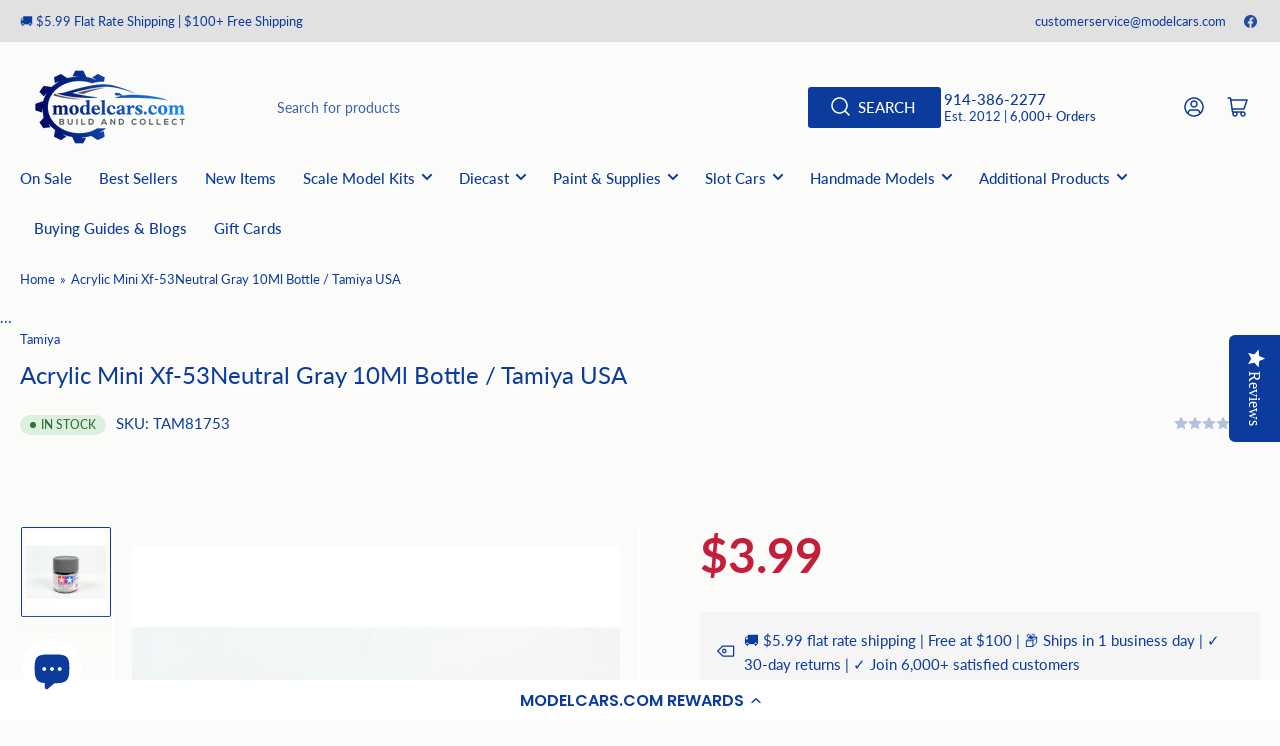

--- FILE ---
content_type: text/html; charset=utf-8
request_url: https://modelcars.com/products/acrylic-mini-xf-53neutral-gray-10ml-bottle-tamiya-usa
body_size: 59565
content:
<!doctype html>

<head>
  <!-- Google tag (gtag.js) -->
<script async src="https://www.googletagmanager.com/gtag/js?id=AW-11559866547">
</script>
<script>
  window.dataLayer = window.dataLayer || [];
  function gtag(){dataLayer.push(arguments);}
  gtag('js', new Date());

  gtag('config', 'AW-11559866547');
</script>
<html class="no-js" lang="en">
</style>
</style>
<head>
  <script>
    // Defer Yotpo loading
    window.yotpoWidgetsContainer = window.yotpoWidgetsContainer || [];
    window.yotpoWidgetsContainer.push({
      loaded: false,
      init: function() {
        if (this.loaded) return;
        this.loaded = true;
        // Yotpo will initialize during idle time
      }
    });

    if ('requestIdleCallback' in window) {
      requestIdleCallback(function() {
        if (window.yotpo) {
          window.yotpo.refreshWidgets();
        }
      }, { timeout: 5000 });
    }
  </script>
  
  <meta name="robots" content="index, follow">
  <meta name="facebook-domain-verification" content="n52jb9fjr4t8sli8xffrp99erl2nfi" />
	<meta charset="utf-8">
  <script data-cfasync="false" type="text/javascript" src="https://cdn.seoplatform.io/injector.js?websiteId=23809" defer></script>
  <script 
    nowprocket 
    nitro-exclude 
    type="text/javascript" 
    id="sa-dynamic-optimization" 
    data-uuid="333e6c51-b288-4674-a5b9-43d57067c104" 
    src="[data-uri]"
    defer
  ></script>

	<title>
		Acrylic Mini Xf-53Neutral Gray 10Ml Bottle / Tamiya USA
 &ndash; ModelCars.com</title>

	
		<meta name="description" content="Tamiya acrylic paints are made from water-soluble acrylic resins and are excellent for either brush painting or air-brushing. These paints can be used on styrene resins, Styrofoam, wood, plus all of the common model plastics. The paint covers well, flows smoothly, and can be blended easily. Prior to curing, paint can b">
	

	


<meta property="og:site_name" content="ModelCars.com">
<meta property="og:url" content="https://modelcars.com/products/acrylic-mini-xf-53neutral-gray-10ml-bottle-tamiya-usa">
<meta property="og:title" content="Acrylic Mini Xf-53Neutral Gray 10Ml Bottle / Tamiya USA">
<meta property="og:type" content="product">
<meta property="og:description" content="Tamiya acrylic paints are made from water-soluble acrylic resins and are excellent for either brush painting or air-brushing. These paints can be used on styrene resins, Styrofoam, wood, plus all of the common model plastics. The paint covers well, flows smoothly, and can be blended easily. Prior to curing, paint can b"><meta property="og:image" content="http://modelcars.com/cdn/shop/products/acrylic-mini-xf-53neutral-gray-10ml-bottle-tamiya-usa-403575.jpg?v=1748515078">
	<meta property="og:image:secure_url" content="https://modelcars.com/cdn/shop/products/acrylic-mini-xf-53neutral-gray-10ml-bottle-tamiya-usa-403575.jpg?v=1748515078">
	<meta property="og:image:width" content="1200">
	<meta property="og:image:height" content="1200"><meta property="og:price:amount" content="3.99">
	<meta property="og:price:currency" content="USD"><meta name="twitter:card" content="summary_large_image">
<meta name="twitter:title" content="Acrylic Mini Xf-53Neutral Gray 10Ml Bottle / Tamiya USA">
<meta name="twitter:description" content="Tamiya acrylic paints are made from water-soluble acrylic resins and are excellent for either brush painting or air-brushing. These paints can be used on styrene resins, Styrofoam, wood, plus all of the common model plastics. The paint covers well, flows smoothly, and can be blended easily. Prior to curing, paint can b">


	<meta name="viewport" content="width=device-width, initial-scale=1">
	<link rel="canonical" href="https://modelcars.com/products/acrylic-mini-xf-53neutral-gray-10ml-bottle-tamiya-usa">

	<link rel="preconnect" href="//cdn.shopify.com" crossorigin>

	
		<link rel="preconnect" href="//fonts.shopifycdn.com" crossorigin>
	

	
	
		<link rel="preload" as="font" href="//modelcars.com/cdn/fonts/lato/lato_n4.c3b93d431f0091c8be23185e15c9d1fee1e971c5.woff2" type="font/woff2" crossorigin>
	
	
		<link rel="preload" as="font" href="//modelcars.com/cdn/fonts/lato/lato_n4.c3b93d431f0091c8be23185e15c9d1fee1e971c5.woff2" type="font/woff2" crossorigin>
	
	

	




<style data-shopify>
	@font-face {
  font-family: Lato;
  font-weight: 400;
  font-style: normal;
  font-display: swap;
  src: url("//modelcars.com/cdn/fonts/lato/lato_n4.c3b93d431f0091c8be23185e15c9d1fee1e971c5.woff2") format("woff2"),
       url("//modelcars.com/cdn/fonts/lato/lato_n4.d5c00c781efb195594fd2fd4ad04f7882949e327.woff") format("woff");
}

	@font-face {
  font-family: Lato;
  font-weight: 700;
  font-style: normal;
  font-display: swap;
  src: url("//modelcars.com/cdn/fonts/lato/lato_n7.900f219bc7337bc57a7a2151983f0a4a4d9d5dcf.woff2") format("woff2"),
       url("//modelcars.com/cdn/fonts/lato/lato_n7.a55c60751adcc35be7c4f8a0313f9698598612ee.woff") format("woff");
}

	@font-face {
  font-family: Lato;
  font-weight: 400;
  font-style: italic;
  font-display: swap;
  src: url("//modelcars.com/cdn/fonts/lato/lato_i4.09c847adc47c2fefc3368f2e241a3712168bc4b6.woff2") format("woff2"),
       url("//modelcars.com/cdn/fonts/lato/lato_i4.3c7d9eb6c1b0a2bf62d892c3ee4582b016d0f30c.woff") format("woff");
}

	@font-face {
  font-family: Lato;
  font-weight: 700;
  font-style: italic;
  font-display: swap;
  src: url("//modelcars.com/cdn/fonts/lato/lato_i7.16ba75868b37083a879b8dd9f2be44e067dfbf92.woff2") format("woff2"),
       url("//modelcars.com/cdn/fonts/lato/lato_i7.4c07c2b3b7e64ab516aa2f2081d2bb0366b9dce8.woff") format("woff");
}

	@font-face {
  font-family: Lato;
  font-weight: 400;
  font-style: normal;
  font-display: swap;
  src: url("//modelcars.com/cdn/fonts/lato/lato_n4.c3b93d431f0091c8be23185e15c9d1fee1e971c5.woff2") format("woff2"),
       url("//modelcars.com/cdn/fonts/lato/lato_n4.d5c00c781efb195594fd2fd4ad04f7882949e327.woff") format("woff");
}

	@font-face {
  font-family: Lato;
  font-weight: 700;
  font-style: normal;
  font-display: swap;
  src: url("//modelcars.com/cdn/fonts/lato/lato_n7.900f219bc7337bc57a7a2151983f0a4a4d9d5dcf.woff2") format("woff2"),
       url("//modelcars.com/cdn/fonts/lato/lato_n7.a55c60751adcc35be7c4f8a0313f9698598612ee.woff") format("woff");
}

	@font-face {
  font-family: Lato;
  font-weight: 400;
  font-style: italic;
  font-display: swap;
  src: url("//modelcars.com/cdn/fonts/lato/lato_i4.09c847adc47c2fefc3368f2e241a3712168bc4b6.woff2") format("woff2"),
       url("//modelcars.com/cdn/fonts/lato/lato_i4.3c7d9eb6c1b0a2bf62d892c3ee4582b016d0f30c.woff") format("woff");
}

	@font-face {
  font-family: Lato;
  font-weight: 700;
  font-style: italic;
  font-display: swap;
  src: url("//modelcars.com/cdn/fonts/lato/lato_i7.16ba75868b37083a879b8dd9f2be44e067dfbf92.woff2") format("woff2"),
       url("//modelcars.com/cdn/fonts/lato/lato_i7.4c07c2b3b7e64ab516aa2f2081d2bb0366b9dce8.woff") format("woff");
}

@font-face {
  font-family: Lato;
  font-weight: 500;
  font-style: normal;
  font-display: swap;
  src: url("//modelcars.com/cdn/fonts/lato/lato_n5.b2fec044fbe05725e71d90882e5f3b21dae2efbd.woff2") format("woff2"),
       url("//modelcars.com/cdn/fonts/lato/lato_n5.f25a9a5c73ff9372e69074488f99e8ac702b5447.woff") format("woff");
}

:root {
		--page-width: 146rem;
		--spacing-base-1: 2rem;

		--grid-desktop-horizontal-spacing: 20px;
		--grid-desktop-vertical-spacing: 20px;
		--grid-mobile-horizontal-spacing: 15px;
		--grid-mobile-vertical-spacing: 15px;

		--border-radius-base: 2px;
		--buttons-radius: 24px;
		--inputs-radius: 2px;
		--inputs-border-width: 1px;
		--inputs-border-opacity: .2;

		--color-base-white: #fff;
		--color-product-review-star: #ffc700;
		--color-base-text: 12, 59, 158;
		--color-base-text-alt: 12, 59, 158;
		--color-base-border: 255, 255, 255;
		--color-base-background-1: 251, 251, 249;
		--color-base-background-2: 12, 59, 158;
		--color-base-accent-1: 12, 59, 158;
		--color-base-accent-1-text: 251, 251, 249;
		--color-base-accent-2: 12, 59, 158;
		--color-base-accent-2-text: 251, 251, 249;
		--color-base-accent-3: 225, 225, 225;
		--color-base-accent-3-text: 12, 59, 158;

		
		--color-buttons-primary-background: 12, 59, 158;
		
		
		--color-buttons-primary-text: 255, 255, 255;
		
		
		--color-buttons-secondary-background: 12, 59, 158;
		
		
		--color-buttons-secondary-text: 255, 255, 255;
		

		--color-sale: rgba(255, 87, 34, 1.0);
		--color-sale-background: #ffdfd4;
		--color-error: rgba(179, 0, 255, 1.0);
		--color-error-background: #ffffff;
		--color-success: rgba(51, 114, 57, 1.0);
		--color-success-background: #ddf0df;
		--color-warning: rgba(189, 107, 27, 1.0);
		--color-warning-background: #f8e1cb;
		--color-preorder: rgba(40, 125, 255, 1.0);
		--color-preorder-background: #e5efff;
		--color-backorder: rgba(51, 114, 57, 1.0);
		--color-backorder-background: #ddf0df;
		--color-price: 35, 35, 35, 1.0;
		--color-price-discounted: 103, 103, 103, 1.0;

		--font-body-family: Lato, sans-serif;
		--font-body-style: normal;
		--font-body-weight: 400;
		--font-bolder-weight: 500;

		--font-heading-family: Lato, sans-serif;
		--font-heading-style: normal;
		--font-heading-weight: 400;

		--font-body-scale: 1.0;
		--font-heading-scale: 1.0;
		--font-heading-spacing: 0.0em;
		--font-heading-transform: none;
		--font-product-price-scale: 1.0;
		--font-product-price-grid-scale: 1.0;

		--font-buttons-family: Lato,sans-serif;
		--font-buttons-transform: uppercase;

		--font-badges-transform: uppercase;
	}
</style>


	<link href="//modelcars.com/cdn/shop/t/25/assets/base.css?v=140817412741372563561768580115" rel="stylesheet" type="text/css" media="all" />

	<script src="//modelcars.com/cdn/shop/t/25/assets/pubsub.js?v=120877427972860066241740435867" defer="defer"></script>
	<script src="//modelcars.com/cdn/shop/t/25/assets/scripts.js?v=151640858068871477841740435867" defer="defer"></script>

	
		<link rel="icon" type="image/png" href="//modelcars.com/cdn/shop/files/resized_image.png?crop=center&height=32&v=1738615979&width=32">
	
  <!-- Custom script that loads first -->
  <script>
    (function() {
     
      console.log("Custom script loading first...");

      // Delay installed apps by overriding document.write (prevents them from executing too soon)
      document.write = function(content) {
        setTimeout(() => {
          document.body.insertAdjacentHTML('beforeend', content);
        }, 100);
      };

      // Run any custom JavaScript before other apps
      window.onload = function() {
        console.log("Page loaded, custom script executed before apps.");
        // Your custom code here
      };
    })();
  </script>

  <!-- Shopify Apps Load Here --><script>window.performance && window.performance.mark && window.performance.mark('shopify.content_for_header.start');</script><meta name="facebook-domain-verification" content="n52jb9fjr4t8sli8xffrp99erl2nfi">
<meta id="shopify-digital-wallet" name="shopify-digital-wallet" content="/50499256496/digital_wallets/dialog">
<meta name="shopify-checkout-api-token" content="41c28504c0448aaa521cd1ff2841a2ef">
<meta id="in-context-paypal-metadata" data-shop-id="50499256496" data-venmo-supported="false" data-environment="production" data-locale="en_US" data-paypal-v4="true" data-currency="USD">
<link rel="alternate" type="application/json+oembed" href="https://modelcars.com/products/acrylic-mini-xf-53neutral-gray-10ml-bottle-tamiya-usa.oembed">
<script async="async" src="/checkouts/internal/preloads.js?locale=en-US"></script>
<script id="apple-pay-shop-capabilities" type="application/json">{"shopId":50499256496,"countryCode":"US","currencyCode":"USD","merchantCapabilities":["supports3DS"],"merchantId":"gid:\/\/shopify\/Shop\/50499256496","merchantName":"ModelCars.com","requiredBillingContactFields":["postalAddress","email","phone"],"requiredShippingContactFields":["postalAddress","email","phone"],"shippingType":"shipping","supportedNetworks":["visa","masterCard","amex","discover","elo","jcb"],"total":{"type":"pending","label":"ModelCars.com","amount":"1.00"},"shopifyPaymentsEnabled":true,"supportsSubscriptions":true}</script>
<script id="shopify-features" type="application/json">{"accessToken":"41c28504c0448aaa521cd1ff2841a2ef","betas":["rich-media-storefront-analytics"],"domain":"modelcars.com","predictiveSearch":true,"shopId":50499256496,"locale":"en"}</script>
<script>var Shopify = Shopify || {};
Shopify.shop = "modelcars-com.myshopify.com";
Shopify.locale = "en";
Shopify.currency = {"active":"USD","rate":"1.0"};
Shopify.country = "US";
Shopify.theme = {"name":"model-cars\/athens-v3.1.0","id":148853424374,"schema_name":"Athens","schema_version":"3.1.0","theme_store_id":null,"role":"main"};
Shopify.theme.handle = "null";
Shopify.theme.style = {"id":null,"handle":null};
Shopify.cdnHost = "modelcars.com/cdn";
Shopify.routes = Shopify.routes || {};
Shopify.routes.root = "/";</script>
<script type="module">!function(o){(o.Shopify=o.Shopify||{}).modules=!0}(window);</script>
<script>!function(o){function n(){var o=[];function n(){o.push(Array.prototype.slice.apply(arguments))}return n.q=o,n}var t=o.Shopify=o.Shopify||{};t.loadFeatures=n(),t.autoloadFeatures=n()}(window);</script>
<script id="shop-js-analytics" type="application/json">{"pageType":"product"}</script>
<script defer="defer" async type="module" src="//modelcars.com/cdn/shopifycloud/shop-js/modules/v2/client.init-shop-cart-sync_C5BV16lS.en.esm.js"></script>
<script defer="defer" async type="module" src="//modelcars.com/cdn/shopifycloud/shop-js/modules/v2/chunk.common_CygWptCX.esm.js"></script>
<script type="module">
  await import("//modelcars.com/cdn/shopifycloud/shop-js/modules/v2/client.init-shop-cart-sync_C5BV16lS.en.esm.js");
await import("//modelcars.com/cdn/shopifycloud/shop-js/modules/v2/chunk.common_CygWptCX.esm.js");

  window.Shopify.SignInWithShop?.initShopCartSync?.({"fedCMEnabled":true,"windoidEnabled":true});

</script>
<script>(function() {
  var isLoaded = false;
  function asyncLoad() {
    if (isLoaded) return;
    isLoaded = true;
    var urls = ["\/\/staticw2.yotpo.com\/AycbE4ISwM65VY5M8oIVcR7vp8QNVkn8HjGnK3fl\/widget.js?shop=modelcars-com.myshopify.com","\/\/cdn.shopify.com\/proxy\/7339bcfdd93a9024aad3e884b2bc582dfe6dc654deda736c4e28fe6bc62f845c\/api.goaffpro.com\/loader.js?shop=modelcars-com.myshopify.com\u0026sp-cache-control=cHVibGljLCBtYXgtYWdlPTkwMA","https:\/\/cdn-loyalty.yotpo.com\/loader\/OrRgSvDmqav67TwDNSGIEA.js?shop=modelcars-com.myshopify.com"];
    for (var i = 0; i < urls.length; i++) {
      var s = document.createElement('script');
      s.type = 'text/javascript';
      s.async = true;
      s.src = urls[i];
      var x = document.getElementsByTagName('script')[0];
      x.parentNode.insertBefore(s, x);
    }
  };
  if(window.attachEvent) {
    window.attachEvent('onload', asyncLoad);
  } else {
    window.addEventListener('load', asyncLoad, false);
  }
})();</script>
<script id="__st">var __st={"a":50499256496,"offset":-28800,"reqid":"3cfc9b1f-d826-478a-9c71-afbf764ae9cb-1768723431","pageurl":"modelcars.com\/products\/acrylic-mini-xf-53neutral-gray-10ml-bottle-tamiya-usa","u":"5379853944c2","p":"product","rtyp":"product","rid":6087222591664};</script>
<script>window.ShopifyPaypalV4VisibilityTracking = true;</script>
<script id="captcha-bootstrap">!function(){'use strict';const t='contact',e='account',n='new_comment',o=[[t,t],['blogs',n],['comments',n],[t,'customer']],c=[[e,'customer_login'],[e,'guest_login'],[e,'recover_customer_password'],[e,'create_customer']],r=t=>t.map((([t,e])=>`form[action*='/${t}']:not([data-nocaptcha='true']) input[name='form_type'][value='${e}']`)).join(','),a=t=>()=>t?[...document.querySelectorAll(t)].map((t=>t.form)):[];function s(){const t=[...o],e=r(t);return a(e)}const i='password',u='form_key',d=['recaptcha-v3-token','g-recaptcha-response','h-captcha-response',i],f=()=>{try{return window.sessionStorage}catch{return}},m='__shopify_v',_=t=>t.elements[u];function p(t,e,n=!1){try{const o=window.sessionStorage,c=JSON.parse(o.getItem(e)),{data:r}=function(t){const{data:e,action:n}=t;return t[m]||n?{data:e,action:n}:{data:t,action:n}}(c);for(const[e,n]of Object.entries(r))t.elements[e]&&(t.elements[e].value=n);n&&o.removeItem(e)}catch(o){console.error('form repopulation failed',{error:o})}}const l='form_type',E='cptcha';function T(t){t.dataset[E]=!0}const w=window,h=w.document,L='Shopify',v='ce_forms',y='captcha';let A=!1;((t,e)=>{const n=(g='f06e6c50-85a8-45c8-87d0-21a2b65856fe',I='https://cdn.shopify.com/shopifycloud/storefront-forms-hcaptcha/ce_storefront_forms_captcha_hcaptcha.v1.5.2.iife.js',D={infoText:'Protected by hCaptcha',privacyText:'Privacy',termsText:'Terms'},(t,e,n)=>{const o=w[L][v],c=o.bindForm;if(c)return c(t,g,e,D).then(n);var r;o.q.push([[t,g,e,D],n]),r=I,A||(h.body.append(Object.assign(h.createElement('script'),{id:'captcha-provider',async:!0,src:r})),A=!0)});var g,I,D;w[L]=w[L]||{},w[L][v]=w[L][v]||{},w[L][v].q=[],w[L][y]=w[L][y]||{},w[L][y].protect=function(t,e){n(t,void 0,e),T(t)},Object.freeze(w[L][y]),function(t,e,n,w,h,L){const[v,y,A,g]=function(t,e,n){const i=e?o:[],u=t?c:[],d=[...i,...u],f=r(d),m=r(i),_=r(d.filter((([t,e])=>n.includes(e))));return[a(f),a(m),a(_),s()]}(w,h,L),I=t=>{const e=t.target;return e instanceof HTMLFormElement?e:e&&e.form},D=t=>v().includes(t);t.addEventListener('submit',(t=>{const e=I(t);if(!e)return;const n=D(e)&&!e.dataset.hcaptchaBound&&!e.dataset.recaptchaBound,o=_(e),c=g().includes(e)&&(!o||!o.value);(n||c)&&t.preventDefault(),c&&!n&&(function(t){try{if(!f())return;!function(t){const e=f();if(!e)return;const n=_(t);if(!n)return;const o=n.value;o&&e.removeItem(o)}(t);const e=Array.from(Array(32),(()=>Math.random().toString(36)[2])).join('');!function(t,e){_(t)||t.append(Object.assign(document.createElement('input'),{type:'hidden',name:u})),t.elements[u].value=e}(t,e),function(t,e){const n=f();if(!n)return;const o=[...t.querySelectorAll(`input[type='${i}']`)].map((({name:t})=>t)),c=[...d,...o],r={};for(const[a,s]of new FormData(t).entries())c.includes(a)||(r[a]=s);n.setItem(e,JSON.stringify({[m]:1,action:t.action,data:r}))}(t,e)}catch(e){console.error('failed to persist form',e)}}(e),e.submit())}));const S=(t,e)=>{t&&!t.dataset[E]&&(n(t,e.some((e=>e===t))),T(t))};for(const o of['focusin','change'])t.addEventListener(o,(t=>{const e=I(t);D(e)&&S(e,y())}));const B=e.get('form_key'),M=e.get(l),P=B&&M;t.addEventListener('DOMContentLoaded',(()=>{const t=y();if(P)for(const e of t)e.elements[l].value===M&&p(e,B);[...new Set([...A(),...v().filter((t=>'true'===t.dataset.shopifyCaptcha))])].forEach((e=>S(e,t)))}))}(h,new URLSearchParams(w.location.search),n,t,e,['guest_login'])})(!0,!0)}();</script>
<script integrity="sha256-4kQ18oKyAcykRKYeNunJcIwy7WH5gtpwJnB7kiuLZ1E=" data-source-attribution="shopify.loadfeatures" defer="defer" src="//modelcars.com/cdn/shopifycloud/storefront/assets/storefront/load_feature-a0a9edcb.js" crossorigin="anonymous"></script>
<script data-source-attribution="shopify.dynamic_checkout.dynamic.init">var Shopify=Shopify||{};Shopify.PaymentButton=Shopify.PaymentButton||{isStorefrontPortableWallets:!0,init:function(){window.Shopify.PaymentButton.init=function(){};var t=document.createElement("script");t.src="https://modelcars.com/cdn/shopifycloud/portable-wallets/latest/portable-wallets.en.js",t.type="module",document.head.appendChild(t)}};
</script>
<script data-source-attribution="shopify.dynamic_checkout.buyer_consent">
  function portableWalletsHideBuyerConsent(e){var t=document.getElementById("shopify-buyer-consent"),n=document.getElementById("shopify-subscription-policy-button");t&&n&&(t.classList.add("hidden"),t.setAttribute("aria-hidden","true"),n.removeEventListener("click",e))}function portableWalletsShowBuyerConsent(e){var t=document.getElementById("shopify-buyer-consent"),n=document.getElementById("shopify-subscription-policy-button");t&&n&&(t.classList.remove("hidden"),t.removeAttribute("aria-hidden"),n.addEventListener("click",e))}window.Shopify?.PaymentButton&&(window.Shopify.PaymentButton.hideBuyerConsent=portableWalletsHideBuyerConsent,window.Shopify.PaymentButton.showBuyerConsent=portableWalletsShowBuyerConsent);
</script>
<script>
  function portableWalletsCleanup(e){e&&e.src&&console.error("Failed to load portable wallets script "+e.src);var t=document.querySelectorAll("shopify-accelerated-checkout .shopify-payment-button__skeleton, shopify-accelerated-checkout-cart .wallet-cart-button__skeleton"),e=document.getElementById("shopify-buyer-consent");for(let e=0;e<t.length;e++)t[e].remove();e&&e.remove()}function portableWalletsNotLoadedAsModule(e){e instanceof ErrorEvent&&"string"==typeof e.message&&e.message.includes("import.meta")&&"string"==typeof e.filename&&e.filename.includes("portable-wallets")&&(window.removeEventListener("error",portableWalletsNotLoadedAsModule),window.Shopify.PaymentButton.failedToLoad=e,"loading"===document.readyState?document.addEventListener("DOMContentLoaded",window.Shopify.PaymentButton.init):window.Shopify.PaymentButton.init())}window.addEventListener("error",portableWalletsNotLoadedAsModule);
</script>

<script type="module" src="https://modelcars.com/cdn/shopifycloud/portable-wallets/latest/portable-wallets.en.js" onError="portableWalletsCleanup(this)" crossorigin="anonymous"></script>
<script nomodule>
  document.addEventListener("DOMContentLoaded", portableWalletsCleanup);
</script>

<link id="shopify-accelerated-checkout-styles" rel="stylesheet" media="screen" href="https://modelcars.com/cdn/shopifycloud/portable-wallets/latest/accelerated-checkout-backwards-compat.css" crossorigin="anonymous">
<style id="shopify-accelerated-checkout-cart">
        #shopify-buyer-consent {
  margin-top: 1em;
  display: inline-block;
  width: 100%;
}

#shopify-buyer-consent.hidden {
  display: none;
}

#shopify-subscription-policy-button {
  background: none;
  border: none;
  padding: 0;
  text-decoration: underline;
  font-size: inherit;
  cursor: pointer;
}

#shopify-subscription-policy-button::before {
  box-shadow: none;
}

      </style>

<script>window.performance && window.performance.mark && window.performance.mark('shopify.content_for_header.end');</script>
<script>
		document.documentElement.className = document.documentElement.className.replace('no-js', 'js');
		if (Shopify.designMode) {
			document.documentElement.classList.add('shopify-design-mode');
		}
	</script><!-- Google tag (gtag.js) -->
<script async src="https://www.googletagmanager.com/gtag/js?id=G-RSPM2YSXEJ"></script>
<script>
  window.dataLayer = window.dataLayer || [];
  function gtag(){dataLayer.push(arguments);}
  gtag('js', new Date());

  gtag('config', 'G-RSPM2YSXEJ');
</script>
  <script type="text/javascript">
    (function(c,l,a,r,i,t,y){
        c[a]=c[a]||function(){(c[a].q=c[a].q||[]).push(arguments)};
        t=l.createElement(r);t.async=1;t.src="https://www.clarity.ms/tag/"+i;
        y=l.getElementsByTagName(r)[0];y.parentNode.insertBefore(t,y);
    })(window, document, "clarity", "script", "lmuy7cxndg");
</script>
<!-- BEGIN app block: shopify://apps/yotpo-product-reviews/blocks/settings/eb7dfd7d-db44-4334-bc49-c893b51b36cf -->


  <script type="text/javascript" src="https://cdn-widgetsrepository.yotpo.com/v1/loader/AycbE4ISwM65VY5M8oIVcR7vp8QNVkn8HjGnK3fl?languageCode=en" async></script>



  
<!-- END app block --><!-- BEGIN app block: shopify://apps/1clickpopup/blocks/main/233742b9-16cb-4f75-9de7-3fe92c29fdff --><script>
  window.OneClickPopup = {}
  
</script>
<script src="https://cdn.shopify.com/extensions/019bbba0-a286-78cc-87d6-1c77a3a0112a/1click-popup-51/assets/1click-popup-snippet.js" async></script>


<!-- END app block --><!-- BEGIN app block: shopify://apps/yotpo-loyalty-rewards/blocks/loader-app-embed-block/2f9660df-5018-4e02-9868-ee1fb88d6ccd -->
    <script src="https://cdn-widgetsrepository.yotpo.com/v1/loader/OrRgSvDmqav67TwDNSGIEA" async></script>




<!-- END app block --><!-- BEGIN app block: shopify://apps/frequently-bought/blocks/app-embed-block/b1a8cbea-c844-4842-9529-7c62dbab1b1f --><script>
    window.codeblackbelt = window.codeblackbelt || {};
    window.codeblackbelt.shop = window.codeblackbelt.shop || 'modelcars-com.myshopify.com';
    
        window.codeblackbelt.productId = 6087222591664;</script><script src="//cdn.codeblackbelt.com/widgets/frequently-bought-together/main.min.js?version=2026011800-0800" async></script>
 <!-- END app block --><!-- BEGIN app block: shopify://apps/sami-product-labels/blocks/app-embed-block/b9b44663-5d51-4be1-8104-faedd68da8c5 --><script type="text/javascript">
  window.Samita = window.Samita || {};
  Samita.ProductLabels = Samita.ProductLabels || {};
  Samita.ProductLabels.locale  = {"shop_locale":{"locale":"en","enabled":true,"primary":true,"published":true}};
  Samita.ProductLabels.page = {title : document.title.replaceAll('"', "'"), href : window.location.href, type: "product", page_id: ""};
  Samita.ProductLabels.dataShop = Samita.ProductLabels.dataShop || {};Samita.ProductLabels.dataShop = {"install":1,"configuration":{"money_format":"${{amount}}"},"pricing":{"plan":"GOLD","features":{"chose_product_form_collections_tag":true,"design_custom_unlimited_position":false,"design_countdown_timer_label_badge":true,"design_text_hover_label_badge":true,"label_display_product_page_first_image":true,"choose_product_variants":false,"choose_country_restriction":false,"conditions_specific_products":-1,"conditions_include_exclude_product_tag":true,"conditions_inventory_status":true,"conditions_sale_products":true,"conditions_customer_tag":true,"conditions_products_created_published":true,"conditions_set_visibility_date_time":true,"conditions_work_with_metafields":false,"images_samples":{"collections":["free_labels","custom","suggestions_for_you","all","valentine","beauty","new","newArrival","discount","sale","comboOffers","quality","bestseller","blackFriday","newYear","free","fewLeft"]},"badges_labels_conditions":{"fields":["ALL","PRODUCTS","TITLE","TYPE","VENDOR","VARIANT_PRICE","COMPARE_PRICE","SALE_PRICE","OPTION","TAG","WEIGHT","CREATE","PUBLISH","INVENTORY","VARIANT_INVENTORY","COLLECTIONS","CUSTOMER","CUSTOMER_TAG","CUSTOMER_ORDER_COUNT","CUSTOMER_TOTAL_SPENT","CUSTOMER_PURCHASE","CUSTOMER_COMPANY_NAME","PAGE","COUNTRY"]},"create_image_ai_generated":false}},"settings":{"notUseSearchFileApp":false,"general":{"maximum_condition":"3"},"watermark":true,"translations":[],"image_creations":{"available":true,"monthly_count":0,"last_created_at":null}},"url":"modelcars-com.myshopify.com","base_app_url":"https://label.samita.io/","app_url":"https://d3g7uyxz2n998u.cloudfront.net/","storefront_access_token":"cb23225ea286c622db36a7d2c95e904d"};Samita.ProductLabels.dataShop.configuration.money_format = "${{amount}}";if (typeof Shopify!= "undefined" && Shopify?.theme?.role != "main") {Samita.ProductLabels.dataShop.settings.notUseSearchFileApp = false;}
  Samita.ProductLabels.theme_id =null;
  Samita.ProductLabels.products = Samita.ProductLabels.products || [];Samita.ProductLabels.product ={"id":6087222591664,"title":"Acrylic Mini Xf-53Neutral Gray 10Ml Bottle \/ Tamiya USA","handle":"acrylic-mini-xf-53neutral-gray-10ml-bottle-tamiya-usa","description":"\u003cp\u003eTamiya acrylic paints are made from water-soluble acrylic resins and are excellent for either brush painting or air-brushing. These paints can be used on styrene resins, Styrofoam, wood, plus all of the common model plastics. The paint covers well, flows smoothly, and can be blended easily. Prior to curing, paint can be washed away with plain water.\u003c\/p\u003e\n\n\u003cp\u003eWhen airbrushing make sure to use any of the following Tamiya thinners: 81020, 81030, 81040, 81520, 87077.\u003c\/p\u003e\n\n\u003cp\u003eX designated colors have a glossy finish while XF designated colors are flat finish.\u003cbr\u003e\nThe paint can be thinned for airbrushing using Tamiya X-20A Acrylic thinner.\u003cbr\u003e\nThe paint can be also thinned for airbrushing using Tamiya Lacquer Thinner. Using Tamiya Lacquer Thinner will yield faster drying results and a harder finish.\u003cbr\u003e\nFor better paint brushing results use Tamiya Paint Retarder (87114) for a smoother brushstroke free finish.\u003c\/p\u003e","published_at":"2020-11-16T08:13:11-08:00","created_at":"2020-11-16T08:13:12-08:00","vendor":"Tamiya","type":"Paint","tags":[],"price":399,"price_min":399,"price_max":399,"available":true,"price_varies":false,"compare_at_price":0,"compare_at_price_min":0,"compare_at_price_max":0,"compare_at_price_varies":false,"variants":[{"id":37553067851952,"title":"Default Title","option1":"Default Title","option2":null,"option3":null,"sku":"TAM81753","requires_shipping":true,"taxable":true,"featured_image":{"id":22805039612080,"product_id":6087222591664,"position":1,"created_at":"2020-11-16T08:13:12-08:00","updated_at":"2025-05-29T03:37:58-07:00","alt":"Acrylic Mini Xf - 53Neutral Gray 10Ml Bottle \/ Tamiya USA - Tamiya - ModelCars.com","width":1200,"height":1200,"src":"\/\/modelcars.com\/cdn\/shop\/products\/acrylic-mini-xf-53neutral-gray-10ml-bottle-tamiya-usa-403575.jpg?v=1748515078","variant_ids":[37553067851952]},"available":true,"name":"Acrylic Mini Xf-53Neutral Gray 10Ml Bottle \/ Tamiya USA","public_title":null,"options":["Default Title"],"price":399,"weight":0,"compare_at_price":0,"inventory_management":"shopify","barcode":"45035791","featured_media":{"alt":"Acrylic Mini Xf - 53Neutral Gray 10Ml Bottle \/ Tamiya USA - Tamiya - ModelCars.com","id":14975512445104,"position":1,"preview_image":{"aspect_ratio":1.0,"height":1200,"width":1200,"src":"\/\/modelcars.com\/cdn\/shop\/products\/acrylic-mini-xf-53neutral-gray-10ml-bottle-tamiya-usa-403575.jpg?v=1748515078"}},"requires_selling_plan":false,"selling_plan_allocations":[]}],"images":["\/\/modelcars.com\/cdn\/shop\/products\/acrylic-mini-xf-53neutral-gray-10ml-bottle-tamiya-usa-403575.jpg?v=1748515078"],"featured_image":"\/\/modelcars.com\/cdn\/shop\/products\/acrylic-mini-xf-53neutral-gray-10ml-bottle-tamiya-usa-403575.jpg?v=1748515078","options":["Title"],"media":[{"alt":"Acrylic Mini Xf - 53Neutral Gray 10Ml Bottle \/ Tamiya USA - Tamiya - ModelCars.com","id":14975512445104,"position":1,"preview_image":{"aspect_ratio":1.0,"height":1200,"width":1200,"src":"\/\/modelcars.com\/cdn\/shop\/products\/acrylic-mini-xf-53neutral-gray-10ml-bottle-tamiya-usa-403575.jpg?v=1748515078"},"aspect_ratio":1.0,"height":1200,"media_type":"image","src":"\/\/modelcars.com\/cdn\/shop\/products\/acrylic-mini-xf-53neutral-gray-10ml-bottle-tamiya-usa-403575.jpg?v=1748515078","width":1200}],"requires_selling_plan":false,"selling_plan_groups":[],"content":"\u003cp\u003eTamiya acrylic paints are made from water-soluble acrylic resins and are excellent for either brush painting or air-brushing. These paints can be used on styrene resins, Styrofoam, wood, plus all of the common model plastics. The paint covers well, flows smoothly, and can be blended easily. Prior to curing, paint can be washed away with plain water.\u003c\/p\u003e\n\n\u003cp\u003eWhen airbrushing make sure to use any of the following Tamiya thinners: 81020, 81030, 81040, 81520, 87077.\u003c\/p\u003e\n\n\u003cp\u003eX designated colors have a glossy finish while XF designated colors are flat finish.\u003cbr\u003e\nThe paint can be thinned for airbrushing using Tamiya X-20A Acrylic thinner.\u003cbr\u003e\nThe paint can be also thinned for airbrushing using Tamiya Lacquer Thinner. Using Tamiya Lacquer Thinner will yield faster drying results and a harder finish.\u003cbr\u003e\nFor better paint brushing results use Tamiya Paint Retarder (87114) for a smoother brushstroke free finish.\u003c\/p\u003e"};
    Samita.ProductLabels.product.collections =[427430183158,237181894832,271105261744,232784494768,271104508080,272790159536,271104573616,232358445232];
    Samita.ProductLabels.product.metafields = {};
    Samita.ProductLabels.product.variants = [{
          "id":37553067851952,
          "title":"Default Title",
          "name":null,
          "compare_at_price":0,
          "price":399,
          "available":true,
          "weight":0,
          "sku":"TAM81753",
          "inventory_quantity":84,
          "metafields":{}
        }];if (typeof Shopify!= "undefined" && Shopify?.theme?.id == 148853424374) {Samita.ProductLabels.themeInfo = {"id":148853424374,"name":"model-cars/athens-v3.1.0","role":"main","theme_store_id":null,"theme_name":"Athens","theme_version":"3.1.0"};}if (typeof Shopify!= "undefined" && Shopify?.theme?.id == 148853424374) {Samita.ProductLabels.theme = {"selectors":{"product":{"elementSelectors":[".product-top",".Product",".product-detail",".product-page-container","#ProductSection-product-template","#shopify-section-product-template",".product:not(.featured-product,.slick-slide)",".product-main",".grid:not(.product-grid,.sf-grid,.featured-product)",".grid.product-single","#__pf",".gfqv-product-wrapper",".ga-product",".t4s-container",".gCartItem, .flexRow.noGutter, .cart__row, .line-item, .cart-item, .cart-row, .CartItem, .cart-line-item, .cart-table tbody tr, .container-indent table tbody tr"],"elementNotSelectors":[".mini-cart__recommendations-list"],"notShowCustomBlocks":".variant-swatch__item,.swatch-element,.fera-productReviews-review,share-button,.hdt-variant-picker,.col-story-block,.lightly-spaced-row","link":"[samitaPL-product-link], h3[data-href*=\"/products/\"], div[data-href*=\"/products/\"], a[data-href*=\"/products/\"], a.product-block__link[href*=\"/products/\"], a.indiv-product__link[href*=\"/products/\"], a.thumbnail__link[href*=\"/products/\"], a.product-item__link[href*=\"/products/\"], a.product-card__link[href*=\"/products/\"], a.product-card-link[href*=\"/products/\"], a.product-block__image__link[href*=\"/products/\"], a.stretched-link[href*=\"/products/\"], a.grid-product__link[href*=\"/products/\"], a.product-grid-item--link[href*=\"/products/\"], a.product-link[href*=\"/products/\"], a.product__link[href*=\"/products/\"], a.full-unstyled-link[href*=\"/products/\"], a.grid-item__link[href*=\"/products/\"], a.grid-product__link[href*=\"/products/\"], a[data-product-page-link][href*=\"/products/\"], a[href*=\"/products/\"]:not(.logo-bar__link,.ButtonGroup__Item.Button,.menu-promotion__link,.site-nav__link,.mobile-nav__link,.hero__sidebyside-image-link,.announcement-link,.breadcrumbs-list__link,.single-level-link,.d-none,.icon-twitter,.icon-facebook,.icon-pinterest,#btn,.list-menu__item.link.link--tex,.btnProductQuickview,.index-banner-slides-each,.global-banner-switch,.sub-nav-item-link,.announcement-bar__link,.Carousel__Cell,.Heading,.facebook,.twitter,.pinterest,.loyalty-redeem-product-title,.breadcrumbs__link,.btn-slide,.h2m-menu-item-inner--sub,.glink,.announcement-bar__link,.ts-link,.hero__slide-link)","signal":"[data-product-handle], [data-product-id]","notSignal":":not([data-section-id=\"product-recommendations\"],[data-section-type=\"product-recommendations\"],#product-area,#looxReviews)","priceSelectors":[".product-option .cvc-money","#ProductPrice-product-template",".product-block--price",".price-list","#ProductPrice",".product-price",".product__price—reg","#productPrice-product-template",".product__current-price",".product-thumb-caption-price-current",".product-item-caption-price-current",".grid-product__price,.product__price","span.price","span.product-price",".productitem--price",".product-pricing","div.price","span.money",".product-item__price",".product-list-item-price","p.price",".product-meta__prices","div.product-price","span#price",".price.money","h3.price","a.price",".price-area",".product-item-price",".pricearea",".collectionGrid .collectionBlock-info > p","#ComparePrice",".product--price-wrapper",".product-page--price-wrapper",".color--shop-accent.font-size--s.t--meta.f--main",".ComparePrice",".ProductPrice",".prodThumb .title span:last-child",".price",".product-single__price-product-template",".product-info-price",".price-money",".prod-price","#price-field",".product-grid--price",".prices,.pricing","#product-price",".money-styling",".compare-at-price",".product-item--price",".card__price",".product-card__price",".product-price__price",".product-item__price-wrapper",".product-single__price",".grid-product__price-wrap","a.grid-link p.grid-link__meta",".product__prices","#comparePrice-product-template","dl[class*=\"price\"]","div[class*=\"price\"]",".gl-card-pricing",".ga-product_price-container"],"titleSelectors":[".prod-title",".product-block--title",".product-info__title",".product-thumbnail__title",".product-card__title","div.product__title",".card__heading.h5",".cart-item__name.h4",".spf-product-card__title.h4",".gl-card-title",".ga-product_title"],"imageSelectors":[".rebuy-product-image img",".aspect-ratio img",".card-media-image",".gitem-img",".card__media img",".image__inner img",".snize-thumbnail",".zoomImg",".spf-product-card__image",".boost-pfs-filter-product-item-main-image",".pwzrswiper-slide > img",".product__image-wrapper img",".grid__image-ratio",".product__media img",".AspectRatio > img",".product__media img",".rimage-wrapper > img",".ProductItem__Image",".img-wrapper img",".aspect-ratio img",".product-card__image-wrapper > .product-card__image",".ga-products_image img",".image__container",".image-wrap .grid-product__image",".boost-sd__product-image img",".box-ratio > img",".image-cell img.card__image","img[src*=\"cdn.shopify.com\"][src*=\"/products/\"]","img[srcset*=\"cdn.shopify.com\"][srcset*=\"/products/\"]","img[data-srcset*=\"cdn.shopify.com\"][data-srcset*=\"/products/\"]","img[data-src*=\"cdn.shopify.com\"][data-src*=\"/products/\"]","img[data-srcset*=\"cdn.shopify.com\"][data-srcset*=\"/products/\"]","img[srcset*=\"cdn.shopify.com\"][src*=\"no-image\"]",".product-card__image > img",".product-image-main .image-wrap",".grid-product__image",".media > img","img[srcset*=\"cdn/shop/products/\"]","[data-bgset*=\"cdn.shopify.com\"][data-bgset*=\"/products/\"] > [data-bgset*=\"cdn.shopify.com\"][data-bgset*=\"/products/\"]","[data-bgset*=\"cdn.shopify.com\"][data-bgset*=\"/products/\"]","img[src*=\"cdn.shopify.com\"][src*=\"no-image\"]","img[src*=\"cdn/shop/products/\"]",".ga-product_image",".gfqv-product-image"],"media":".card__inner,.spf-product-card__inner","soldOutBadge":".tag.tag--rectangle, .grid-product__tag--sold-out, on-sale-badge","paymentButton":".shopify-payment-button, .product-form--smart-payment-buttons, .lh-wrap-buynow, .wx-checkout-btn","formSelectors":["form.product-form","form.product__form-buttons","form.product_form",".main-product-form","form.t4s-form__product",".product-single__form",".shopify-product-form","#shopify-section-product-template form[action*=\"/cart/add\"]","form[action*=\"/cart/add\"]:not(.form-card)",".ga-products-table li.ga-product",".pf-product-form"],"variantActivator":".product__swatches [data-swatch-option], .product__swatches .swatch--color, .swatch-view-item, variant-radios input, .swatch__container .swatch__option, .gf_swatches .gf_swatch, .product-form__controls-group-options select, ul.clickyboxes li, .pf-variant-select, ul.swatches-select li, .product-options__value, .form-check-swatch, button.btn.swatch select.product__variant, .pf-container a, button.variant.option, ul.js-product__variant--container li, .variant-input, .product-variant > ul > li  ,.input--dropdown, .HorizontalList > li, .product-single__swatch__item, .globo-swatch-list ul.value > .select-option, .form-swatch-item, .selector-wrapper select, select.pf-input, ul.swatches-select > li.nt-swatch.swatch_pr_item, ul.gfqv-swatch-values > li, .lh-swatch-select, .swatch-image, .variant-image-swatch, #option-size, .selector-wrapper .replaced, .regular-select-content > .regular-select-item, .radios--input, ul.swatch-view > li > .swatch-selector ,.single-option-selector, .swatch-element input, [data-product-option], .single-option-selector__radio, [data-index^=\"option\"], .SizeSwatchList input, .swatch-panda input[type=radio], .swatch input, .swatch-element input[type=radio], select[id*=\"product-select-\"], select[id|=\"product-select-option\"], [id|=\"productSelect-product\"], [id|=\"ProductSelect-option\"],select[id|=\"product-variants-option\"],select[id|=\"sca-qv-product-selected-option\"],select[id*=\"product-variants-\"],select[id|=\"product-selectors-option\"],select[id|=\"variant-listbox-option\"],select[id|=\"id-option\"],select[id|=\"SingleOptionSelector\"], .variant-input-wrap input, [data-action=\"select-value\"]","variant":".variant-selection__variants, .formVariantId, .product-variant-id, .product-form__variants, .ga-product_variant_select, select[name=\"id\"], input[name=\"id\"], .qview-variants > select, select[name=\"id[]\"]","variantIdByAttribute":"swatch-current-variant","quantity":".gInputElement, [name=\"qty\"], [name=\"quantity\"]","quantityWrapper":"#Quantity, input.quantity-selector.quantity-input, [data-quantity-input-wrapper], .product-form__quantity-selector, .product-form__item--quantity, .ProductForm__QuantitySelector, .quantity-product-template, .product-qty, .qty-selection, .product__quantity, .js-qty__num","productAddToCartBtnSelectors":[".product-form__cart-submit",".add-to-cart-btn",".product__add-to-cart-button","#AddToCart--product-template","#addToCart","#AddToCart-product-template","#AddToCart",".add_to_cart",".product-form--atc-button","#AddToCart-product",".AddtoCart","button.btn-addtocart",".product-submit","[name=\"add\"]","[type=\"submit\"]",".product-form__add-button",".product-form--add-to-cart",".btn--add-to-cart",".button-cart",".action-button > .add-to-cart","button.btn--tertiary.add-to-cart",".form-actions > button.button",".gf_add-to-cart",".zend_preorder_submit_btn",".gt_button",".wx-add-cart-btn",".previewer_add-to-cart_btn > button",".qview-btn-addtocart",".ProductForm__AddToCart",".button--addToCart","#AddToCartDesk","[data-pf-type=\"ProductATC\"]"],"customAddEl":{"productPageSameLevel":true,"collectionPageSameLevel":true,"cartPageSameLevel":false},"cart":{"buttonOpenCartDrawer":"","drawerForm":".ajax-cart__form, #mini-cart-form, #CartPopup, #rebuy-cart, #CartDrawer-Form, #cart , #theme-ajax-cart, form[action*=\"/cart\"]:not([action*=\"/cart/add\"]):not([hidden])","form":"body, #mini-cart-form","rowSelectors":["gCartItem","flexRow.noGutter","cart__row","line-item","cart-item","cart-row","CartItem","cart-line-item","cart-table tbody tr","container-indent table tbody tr"],"price":"td.cart-item__details > div.product-option"},"collection":{"positionBadgeImageWrapper":"","positionBadgeTitleWrapper":"","positionBadgePriceWrapper":"","notElClass":["cart-item-list__body","product-list","samitaPL-card-list","cart-items-con","boost-pfs-search-suggestion-group","collection","pf-slide","boost-sd__cart-body","boost-sd__product-list","snize-search-results-content","productGrid","footer__links","header__links-list","cartitems--list","Cart__ItemList","minicart-list-prd","mini-cart-item","mini-cart__line-item-list","cart-items","grid","products","ajax-cart__form","hero__link","collection__page-products","cc-filters-results","footer-sect","collection-grid","card-list","page-width","collection-template","mobile-nav__sublist","product-grid","site-nav__dropdown","search__results","product-recommendations","faq__wrapper","section-featured-product","announcement_wrapper","cart-summary-item-container","cart-drawer__line-items","product-quick-add","cart__items","rte","m-cart-drawer__items","scd__items","sf__product-listings","line-item","the-flutes","section-image-with-text-overlay","CarouselWrapper"]},"quickView":{"activator":"a.quickview-icon.quickview, .qv-icon, .previewer-button, .sca-qv-button, .product-item__action-button[data-action=\"open-modal\"], .boost-pfs-quickview-btn, .collection-product[data-action=\"show-product\"], button.product-item__quick-shop-button, .product-item__quick-shop-button-wrapper, .open-quick-view, .product-item__action-button[data-action=\"open-modal\"], .tt-btn-quickview, .product-item-quick-shop .available, .quickshop-trigger, .productitem--action-trigger:not(.productitem--action-atc), .quick-product__btn, .thumbnail, .quick_shop, a.sca-qv-button, .overlay, .quick-view, .open-quick-view, [data-product-card-link], a[rel=\"quick-view\"], a.quick-buy, div.quickview-button > a, .block-inner a.more-info, .quick-shop-modal-trigger, a.quick-view-btn, a.spo-quick-view, div.quickView-button, a.product__label--quick-shop, span.trigger-quick-view, a.act-quickview-button, a.product-modal, [data-quickshop-full], [data-quickshop-slim], [data-quickshop-trigger]","productForm":".qv-form, .qview-form, .description-wrapper_content, .wx-product-wrapper, #sca-qv-add-item-form, .product-form, #boost-pfs-quickview-cart-form, .product.preview .shopify-product-form, .product-details__form, .gfqv-product-form, #ModalquickView form#modal_quick_view, .quick-shop-modal form[action*=\"/cart/add\"], #quick-shop-modal form[action*=\"/cart/add\"], .white-popup.quick-view form[action*=\"/cart/add\"], .quick-view form[action*=\"/cart/add\"], [id*=\"QuickShopModal-\"] form[action*=\"/cart/add\"], .quick-shop.active form[action*=\"/cart/add\"], .quick-view-panel form[action*=\"/cart/add\"], .content.product.preview form[action*=\"/cart/add\"], .quickView-wrap form[action*=\"/cart/add\"], .quick-modal form[action*=\"/cart/add\"], #colorbox form[action*=\"/cart/add\"], .product-quick-view form[action*=\"/cart/add\"], .quickform, .modal--quickshop-full, .modal--quickshop form[action*=\"/cart/add\"], .quick-shop-form, .fancybox-inner form[action*=\"/cart/add\"], #quick-view-modal form[action*=\"/cart/add\"], [data-product-modal] form[action*=\"/cart/add\"], .modal--quick-shop.modal--is-active form[action*=\"/cart/add\"]","appVariantActivator":".previewer_options","appVariantSelector":".full_info, [data-behavior=\"previewer_link\"]","appButtonClass":["sca-qv-cartbtn","qview-btn","btn--fill btn--regular"]},"customImgEl":".card-media"}},"integrateApps":["globo.relatedproduct.loaded","globoFilterQuickviewRenderCompleted","globoFilterRenderSearchCompleted","globoFilterRenderCompleted","shopify:block:select","vsk:product:changed","collectionUpdate","cart:updated","cart:refresh","cart-notification:show"],"timeOut":250,"theme_store_id":1608,"theme_name":"Athens"};}if (Samita?.ProductLabels?.theme?.selectors) {
    Samita.ProductLabels.settings = {
      selectors: Samita?.ProductLabels?.theme?.selectors,
      integrateApps: Samita?.ProductLabels?.theme?.integrateApps,
      condition: Samita?.ProductLabels?.theme?.condition,
      timeOut: Samita?.ProductLabels?.theme?.timeOut,
    }
  } else {
    Samita.ProductLabels.settings = {
      "selectors": {
          "product": {
              "elementSelectors": [".product-top",".Product",".product-detail",".product-page-container","#ProductSection-product-template",".product",".product-main",".grid",".grid.product-single","#__pf",".gfqv-product-wrapper",".ga-product",".t4s-container",".gCartItem, .flexRow.noGutter, .cart__row, .line-item, .cart-item, .cart-row, .CartItem, .cart-line-item, .cart-table tbody tr, .container-indent table tbody tr"],
              "elementNotSelectors": [".mini-cart__recommendations-list"],
              "notShowCustomBlocks": ".variant-swatch__item",
              "link": "[samitaPL-product-link], a[href*=\"/products/\"]:not(.logo-bar__link,.site-nav__link,.mobile-nav__link,.hero__sidebyside-image-link,.announcement-link)",
              "signal": "[data-product-handle], [data-product-id]",
              "notSignal": ":not([data-section-id=\"product-recommendations\"],[data-section-type=\"product-recommendations\"],#product-area,#looxReviews)",
              "priceSelectors": [".product-option .cvc-money","#ProductPrice-product-template",".product-block--price",".price-list","#ProductPrice",".product-price",".product__price—reg","#productPrice-product-template",".product__current-price",".product-thumb-caption-price-current",".product-item-caption-price-current",".grid-product__price,.product__price","span.price","span.product-price",".productitem--price",".product-pricing","div.price","span.money",".product-item__price",".product-list-item-price","p.price",".product-meta__prices","div.product-price","span#price",".price.money","h3.price","a.price",".price-area",".product-item-price",".pricearea",".collectionGrid .collectionBlock-info > p","#ComparePrice",".product--price-wrapper",".product-page--price-wrapper",".color--shop-accent.font-size--s.t--meta.f--main",".ComparePrice",".ProductPrice",".prodThumb .title span:last-child",".price",".product-single__price-product-template",".product-info-price",".price-money",".prod-price","#price-field",".product-grid--price",".prices,.pricing","#product-price",".money-styling",".compare-at-price",".product-item--price",".card__price",".product-card__price",".product-price__price",".product-item__price-wrapper",".product-single__price",".grid-product__price-wrap","a.grid-link p.grid-link__meta",".product__prices","#comparePrice-product-template","dl[class*=\"price\"]","div[class*=\"price\"]",".gl-card-pricing",".ga-product_price-container"],
              "titleSelectors": [".prod-title",".product-block--title",".product-info__title",".product-thumbnail__title",".product-card__title","div.product__title",".card__heading.h5",".cart-item__name.h4",".spf-product-card__title.h4",".gl-card-title",".ga-product_title"],
              "imageSelectors": ["img.rimage__image",".grid_img",".imgWrapper > img",".gitem-img",".card__media img",".image__inner img",".snize-thumbnail",".zoomImg",".spf-product-card__image",".boost-pfs-filter-product-item-main-image",".pwzrswiper-slide > img",".product__image-wrapper img",".grid__image-ratio",".product__media img",".AspectRatio > img",".rimage-wrapper > img",".ProductItem__Image",".img-wrapper img",".product-card__image-wrapper > .product-card__image",".ga-products_image img",".image__container",".image-wrap .grid-product__image",".boost-sd__product-image img",".box-ratio > img",".image-cell img.card__image","img[src*=\"cdn.shopify.com\"][src*=\"/products/\"]","img[srcset*=\"cdn.shopify.com\"][srcset*=\"/products/\"]","img[data-srcset*=\"cdn.shopify.com\"][data-srcset*=\"/products/\"]","img[data-src*=\"cdn.shopify.com\"][data-src*=\"/products/\"]","img[srcset*=\"cdn.shopify.com\"][src*=\"no-image\"]",".product-card__image > img",".product-image-main .image-wrap",".grid-product__image",".media > img","img[srcset*=\"cdn/shop/products/\"]","[data-bgset*=\"cdn.shopify.com\"][data-bgset*=\"/products/\"]","img[src*=\"cdn.shopify.com\"][src*=\"no-image\"]","img[src*=\"cdn/shop/products/\"]",".ga-product_image",".gfqv-product-image"],
              "media": ".card__inner,.spf-product-card__inner",
              "soldOutBadge": ".tag.tag--rectangle, .grid-product__tag--sold-out",
              "paymentButton": ".shopify-payment-button, .product-form--smart-payment-buttons, .lh-wrap-buynow, .wx-checkout-btn",
              "formSelectors": ["form.product-form, form.product_form","form.t4s-form__product",".product-single__form",".shopify-product-form","#shopify-section-product-template form[action*=\"/cart/add\"]","form[action*=\"/cart/add\"]:not(.form-card)",".ga-products-table li.ga-product",".pf-product-form"],
              "variantActivator": ".product__swatches [data-swatch-option], variant-radios input, .swatch__container .swatch__option, .gf_swatches .gf_swatch, .product-form__controls-group-options select, ul.clickyboxes li, .pf-variant-select, ul.swatches-select li, .product-options__value, .form-check-swatch, button.btn.swatch select.product__variant, .pf-container a, button.variant.option, ul.js-product__variant--container li, .variant-input, .product-variant > ul > li, .input--dropdown, .HorizontalList > li, .product-single__swatch__item, .globo-swatch-list ul.value > .select-option, .form-swatch-item, .selector-wrapper select, select.pf-input, ul.swatches-select > li.nt-swatch.swatch_pr_item, ul.gfqv-swatch-values > li, .lh-swatch-select, .swatch-image, .variant-image-swatch, #option-size, .selector-wrapper .replaced, .regular-select-content > .regular-select-item, .radios--input, ul.swatch-view > li > .swatch-selector, .single-option-selector, .swatch-element input, [data-product-option], .single-option-selector__radio, [data-index^=\"option\"], .SizeSwatchList input, .swatch-panda input[type=radio], .swatch input, .swatch-element input[type=radio], select[id*=\"product-select-\"], select[id|=\"product-select-option\"], [id|=\"productSelect-product\"], [id|=\"ProductSelect-option\"], select[id|=\"product-variants-option\"], select[id|=\"sca-qv-product-selected-option\"], select[id*=\"product-variants-\"], select[id|=\"product-selectors-option\"], select[id|=\"variant-listbox-option\"], select[id|=\"id-option\"], select[id|=\"SingleOptionSelector\"], .variant-input-wrap input, [data-action=\"select-value\"]",
              "variant": ".variant-selection__variants, .product-form__variants, .ga-product_variant_select, select[name=\"id\"], input[name=\"id\"], .qview-variants > select, select[name=\"id[]\"]",
              "quantity": ".gInputElement, [name=\"qty\"], [name=\"quantity\"]",
              "quantityWrapper": "#Quantity, input.quantity-selector.quantity-input, [data-quantity-input-wrapper], .product-form__quantity-selector, .product-form__item--quantity, .ProductForm__QuantitySelector, .quantity-product-template, .product-qty, .qty-selection, .product__quantity, .js-qty__num",
              "productAddToCartBtnSelectors": [".product-form__cart-submit",".add-to-cart-btn",".product__add-to-cart-button","#AddToCart--product-template","#addToCart","#AddToCart-product-template","#AddToCart",".add_to_cart",".product-form--atc-button","#AddToCart-product",".AddtoCart","button.btn-addtocart",".product-submit","[name=\"add\"]","[type=\"submit\"]",".product-form__add-button",".product-form--add-to-cart",".btn--add-to-cart",".button-cart",".action-button > .add-to-cart","button.btn--tertiary.add-to-cart",".form-actions > button.button",".gf_add-to-cart",".zend_preorder_submit_btn",".gt_button",".wx-add-cart-btn",".previewer_add-to-cart_btn > button",".qview-btn-addtocart",".ProductForm__AddToCart",".button--addToCart","#AddToCartDesk","[data-pf-type=\"ProductATC\"]"],
              "customAddEl": {"productPageSameLevel": true,"collectionPageSameLevel": true,"cartPageSameLevel": false},
              "cart": {"buttonOpenCartDrawer": "","drawerForm": ".ajax-cart__form, #CartDrawer-Form , #theme-ajax-cart, form[action*=\"/cart\"]:not([action*=\"/cart/add\"]):not([hidden])","form": "body","rowSelectors": ["gCartItem","flexRow.noGutter","cart__row","line-item","cart-item","cart-row","CartItem","cart-line-item","cart-table tbody tr","container-indent table tbody tr"],"price": "td.cart-item__details > div.product-option"},
              "collection": {"positionBadgeImageWrapper": "","positionBadgeTitleWrapper": "","positionBadgePriceWrapper": "","notElClass": ["samitaPL-card-list","cart-items","grid","products","ajax-cart__form","hero__link","collection__page-products","cc-filters-results","footer-sect","collection-grid","card-list","page-width","collection-template","mobile-nav__sublist","product-grid","site-nav__dropdown","search__results","product-recommendations"]},
              "quickView": {"activator": "a.quickview-icon.quickview, .qv-icon, .previewer-button, .sca-qv-button, .product-item__action-button[data-action=\"open-modal\"], .boost-pfs-quickview-btn, .collection-product[data-action=\"show-product\"], button.product-item__quick-shop-button, .product-item__quick-shop-button-wrapper, .open-quick-view, .tt-btn-quickview, .product-item-quick-shop .available, .quickshop-trigger, .productitem--action-trigger:not(.productitem--action-atc), .quick-product__btn, .thumbnail, .quick_shop, a.sca-qv-button, .overlay, .quick-view, .open-quick-view, [data-product-card-link], a[rel=\"quick-view\"], a.quick-buy, div.quickview-button > a, .block-inner a.more-info, .quick-shop-modal-trigger, a.quick-view-btn, a.spo-quick-view, div.quickView-button, a.product__label--quick-shop, span.trigger-quick-view, a.act-quickview-button, a.product-modal, [data-quickshop-full], [data-quickshop-slim], [data-quickshop-trigger]","productForm": ".qv-form, .qview-form, .description-wrapper_content, .wx-product-wrapper, #sca-qv-add-item-form, .product-form, #boost-pfs-quickview-cart-form, .product.preview .shopify-product-form, .product-details__form, .gfqv-product-form, #ModalquickView form#modal_quick_view, .quick-shop-modal form[action*=\"/cart/add\"], #quick-shop-modal form[action*=\"/cart/add\"], .white-popup.quick-view form[action*=\"/cart/add\"], .quick-view form[action*=\"/cart/add\"], [id*=\"QuickShopModal-\"] form[action*=\"/cart/add\"], .quick-shop.active form[action*=\"/cart/add\"], .quick-view-panel form[action*=\"/cart/add\"], .content.product.preview form[action*=\"/cart/add\"], .quickView-wrap form[action*=\"/cart/add\"], .quick-modal form[action*=\"/cart/add\"], #colorbox form[action*=\"/cart/add\"], .product-quick-view form[action*=\"/cart/add\"], .quickform, .modal--quickshop-full, .modal--quickshop form[action*=\"/cart/add\"], .quick-shop-form, .fancybox-inner form[action*=\"/cart/add\"], #quick-view-modal form[action*=\"/cart/add\"], [data-product-modal] form[action*=\"/cart/add\"], .modal--quick-shop.modal--is-active form[action*=\"/cart/add\"]","appVariantActivator": ".previewer_options","appVariantSelector": ".full_info, [data-behavior=\"previewer_link\"]","appButtonClass": ["sca-qv-cartbtn","qview-btn","btn--fill btn--regular"]}
          }
      },
      "integrateApps": ["globo.relatedproduct.loaded","globoFilterQuickviewRenderCompleted","globoFilterRenderSearchCompleted","globoFilterRenderCompleted","collectionUpdate"],
      "timeOut": 250
    }
  }
  Samita.ProductLabels.dataLabels = [];Samita.ProductLabels.dataLabels[81758] = {"81758":{"id":81758,"type":"label","label_configs":{"type":"text","design":{"font":{"size":"14","values":[],"customFont":false,"fontFamily":"Open Sans","fontVariant":"regular","customFontFamily":"Lato","customFontVariant":"400"},"size":{"value":"custom","custom":{"width":"85","height":"18","setCaratWidth":"px","setCaratHeight":"px"}},"text":{"items":[{"lang":"default","timer":{"min":"Minutes","sec":"Seconds","days":"Days","hours":"Hours"},"content":"\u003cdiv\u003eBest Seller!\u003c\/div\u003e","textHover":{"addLink":{"url":"modelcars.com","target_blank":0},"tooltip":null}}],"filters":{"sort":"most_relevant","color":"all","style":"outline","category":"free_labels","assetType":"image_shapes"},"background":{"item":[],"type":"shape","shape":"2"}},"color":{"textColor":{"a":1,"b":255,"g":255,"r":255},"borderColor":{"a":1,"b":51,"g":51,"r":51},"backgroundLeft":{"a":1,"b":156,"g":112,"r":74},"backgroundRight":{"a":1,"b":234,"g":173,"r":15}},"image":{"items":[{"item":{"id":21889,"url":"https:\/\/d3g7uyxz2n998u.cloudfront.net\/images\/badges_3st\/black_friday\/red\/black_friday_red_0000010.png"},"lang":"default","textHover":{"addLink":{"url":null,"target_blank":0},"tooltip":null}}],"filters":{"sort":"most_relevant","color":"all","style":"outline","category":"blackFriday","assetType":"images"}},"timer":{"date_range":{"days":["mon","tue","wed","thu","fri","sat","sun"],"active":false,"endTime":{"min":15,"sec":0,"hours":10},"startTime":{"min":15,"sec":0,"hours":9}}},"border":{"size":"0","style":"solid"},"margin":{"top":"0","left":"0","right":"0","bottom":"0"},"shadow":{"value":"0"},"mobiles":{"font":{"size":{"value":null,"setCaratWidth":"px"}},"size":{"width":null,"height":null,"setCaratWidth":"px","setCaratHeight":"px"},"active":false},"opacity":{"value":"1.00"},"padding":{"top":"5","left":"5","right":"5","bottom":"5"},"tablets":{"font":{"size":{"value":null,"setCaratWidth":"px"}},"size":{"width":null,"height":null,"setCaratWidth":"px","setCaratHeight":"px"},"active":false},"position":{"value":"top_left","custom":{"top":"0","left":"0","right":"0","bottom":"0"},"customType":{"leftOrRight":"left","topOrBottom":"top"},"customPosition":"belowProductPrice","selectorPositionHomePage":null,"selectorPositionOtherPage":null,"selectorPositionProductPage":null,"selectorPositionCollectionPage":null},"rotation":{"value":0},"animation":{"value":"none","repeat":null,"duration":2}},"end_at":null,"start_at":null},"condition_configs":{"manual":{"on_pages":["all"],"product_pages":{"showOnImgs":"all"},"device_targeting":{"show_on":"all"},"notShowCustomBlocks":null},"automate":{"operator":"and","conditions":[{"type":"PRODUCT","value":null,"where":"EQUALS","select":"TAG","values":["bestsellers"],"multipleUrls":null}]}},"status":1}}[81758];Samita.ProductLabels.dataTrustBadges = [];Samita.ProductLabels.dataTrustBadges[3990] = {"3990":{"id":3990,"trust_badges_configs":{"title":null,"design":{"main":{"size":{"width":"100","setCaratWidth":"%"},"align":"flex-start","border":{"size":"0","color":{"a":1,"b":51,"g":51,"r":51},"style":"solid","radius":"5"},"margin":{"top":10,"left":0,"right":0,"bottom":0},"shadow":"0","padding":{"top":0,"left":0,"right":0,"bottom":0}},"badge":{"image":{"size":{"value":"small","custom":{"width":"70","height":"70","setCaratWidth":"px","setCaratHeight":"px"}},"align":"left","style":"original","mobiles":{"size":{"width":null,"height":null,"setCaratWidth":"px","setCaratHeight":"px"}},"tablets":{"size":{"width":null,"height":null,"setCaratWidth":"px","setCaratHeight":"px"}}},"margin":{"top":0,"left":7,"right":10,"bottom":7},"animation":{"value":"none"}},"image":{"items":[{"id":12744,"url":"https:\/\/d3g7uyxz2n998u.cloudfront.net\/images\/trust_badges\/payment\/visa.svg","html":{"design":{"layout_1":{"color":null}},"content":null,"design_card":{"layout_1":{"color":"#000000"}},"content_card":null},"name":"Visa","type":"trust_badge_local"},{"id":12745,"url":"https:\/\/d3g7uyxz2n998u.cloudfront.net\/images\/trust_badges\/payment\/mastercard.svg","html":{"design":{"layout_1":{"color":null},"layout_2":{"color":null}},"content":null,"design_card":{"layout_1":{"color":"#000000"},"layout_2":{"color":"#FFFFFF"}},"content_card":null},"name":"Master Card","type":"trust_badge_local"},{"id":12743,"url":"https:\/\/d3g7uyxz2n998u.cloudfront.net\/images\/trust_badges\/payment\/applepay.svg","html":{"design":{"layout_1":{"color":null}},"content":null,"design_card":{"layout_1":{"color":"#000000"}},"content_card":null},"name":"Apple Pay","type":"trust_badge_local"},{"id":12748,"url":"https:\/\/d3g7uyxz2n998u.cloudfront.net\/images\/trust_badges\/payment\/shoppay_3.svg","html":{"design":{"layout_1":{"color":null}},"content":null,"design_card":{"layout_1":{"color":"#000000"}},"content_card":null},"name":"Shop Pay","type":"trust_badge_local"},{"id":12747,"url":"https:\/\/d3g7uyxz2n998u.cloudfront.net\/images\/trust_badges\/payment\/shoppay_2.svg","html":{"design":{"layout_1":{"color":null}},"content":null,"design_card":{"layout_1":{"color":"#000000"}},"content_card":null},"name":"Shop Pay","type":"trust_badge_local"},{"id":13067,"url":"https:\/\/d3g7uyxz2n998u.cloudfront.net\/images\/trust_badges\/payment\/paypal_2_1.svg","html":{"design":{"layout_1":{"color":null}},"content":null,"design_card":{"layout_1":{"color":"#000000"}},"content_card":null},"name":"Paypal 2","type":"trust_badge_local"}]},"title":{"font":{"size":"24","color":{"a":1,"b":51,"g":51,"r":51},"values":[],"customFont":false,"fontFamily":null,"fontVariant":null,"customFontFamily":null,"customFontVariant":null},"align":"center","line_height":"26"},"description":{"font":{"size":"16","color":{"a":1,"b":51,"g":51,"r":51},"values":[],"customFont":false,"fontFamily":null,"fontVariant":null,"customFontFamily":null,"customFontVariant":null},"align":"center","line_height":"18"}},"content":[{"lang":"default","title":null,"description":null}],"description":null},"condition_configs":{"manual":{"on_pages":[null]}},"status":1}}[3990];Samita.ProductLabels.dataTrustBadges[3991] = {"3991":{"id":3991,"trust_badges_configs":{"title":"Secure Payments by","design":{"main":{"size":{"width":"100","setCaratWidth":"%"},"align":"flex-start","border":{"size":"0","color":{"a":1,"b":51,"g":51,"r":51},"style":"solid","radius":"5"},"margin":{"top":10,"left":0,"right":0,"bottom":0},"shadow":"0","padding":{"top":0,"left":0,"right":0,"bottom":0}},"badge":{"image":{"size":{"value":"custom","custom":{"width":"100","height":"50","setCaratWidth":"%","setCaratHeight":"px"}},"align":"center","style":"original_card","mobiles":{"size":{"width":null,"height":null,"setCaratWidth":"px","setCaratHeight":"px"}},"tablets":{"size":{"width":null,"height":null,"setCaratWidth":"px","setCaratHeight":"px"}}},"margin":{"top":0,"left":"10","right":10,"bottom":"10"},"animation":{"value":"none"}},"image":{"items":[{"id":12744,"url":"https:\/\/d3g7uyxz2n998u.cloudfront.net\/images\/trust_badges\/payment\/visa.svg","html":{"design":{"layout_1":{"color":null}},"content":null,"design_card":{"layout_1":{"color":"#000000"}},"content_card":null},"name":"Visa","type":"trust_badge_local"},{"id":12745,"url":"https:\/\/d3g7uyxz2n998u.cloudfront.net\/images\/trust_badges\/payment\/mastercard.svg","html":{"design":{"layout_1":{"color":null},"layout_2":{"color":null}},"content":null,"design_card":{"layout_1":{"color":"#000000"},"layout_2":{"color":"#FFFFFF"}},"content_card":null},"name":"Master Card","type":"trust_badge_local"},{"id":12826,"url":"https:\/\/d3g7uyxz2n998u.cloudfront.net\/images\/trust_badges\/payment\/amex_1.svg","html":{"design":{"layout_1":{"color":null}},"content":null,"design_card":{"layout_1":{"color":"#000000"}},"content_card":null},"name":"Amex","type":"trust_badge_local"},{"id":12743,"url":"https:\/\/d3g7uyxz2n998u.cloudfront.net\/images\/trust_badges\/payment\/applepay.svg","html":{"design":{"layout_1":{"color":null}},"content":null,"design_card":{"layout_1":{"color":"#000000"}},"content_card":null},"name":"Apple Pay","type":"trust_badge_local"},{"id":13137,"url":"https:\/\/d3g7uyxz2n998u.cloudfront.net\/images\/trust_badges\/payment\/shoppay3_1.svg","html":{"design":{"layout_1":{"color":null}},"content":null,"design_card":{"layout_1":{"color":"#000000"}},"content_card":null},"name":"Shoppay 3","type":"trust_badge_local"},{"id":13067,"url":"https:\/\/d3g7uyxz2n998u.cloudfront.net\/images\/trust_badges\/payment\/paypal_2_1.svg","html":{"design":{"layout_1":{"color":null}},"content":null,"design_card":{"layout_1":{"color":"#000000"}},"content_card":null},"name":"Paypal 2","type":"trust_badge_local"}],"filters":{"category":"all"}},"title":{"font":{"size":"20","color":{"a":1,"b":51,"g":51,"r":51},"values":[],"customFont":false,"fontFamily":"Roboto","fontVariant":"regular","customFontFamily":null,"customFontVariant":null},"align":"center","line_height":"26"},"description":{"font":{"size":"16","color":{"a":1,"b":51,"g":51,"r":51},"values":[],"customFont":false,"fontFamily":null,"fontVariant":null,"customFontFamily":null,"customFontVariant":null},"align":"center","line_height":"18"}},"content":[{"lang":"default","title":"Secure Payments by","description":null}],"description":null},"condition_configs":{"manual":{"on_pages":[null]}},"status":1}}[3991];Samita.ProductLabels.dataHighlights = [];Samita.ProductLabels.dataBanners = [];Samita.ProductLabels.dataLabelGroups = [];Samita.ProductLabels.dataIdImages = [12744,12745,12826,12743,13137,13067,13068,12748,13066,12747];
  Samita.ProductLabels.dataImages = [];Samita.ProductLabels.dataProductMetafieldKeys = [];Samita.ProductLabels.dataProductMetafieldKeys = [];Samita.ProductLabels.dataVariantMetafieldKeys = [];Samita.ProductLabels.dataVariantMetafieldKeys = [];if (Samita.ProductLabels.dataProductMetafieldKeys?.length || Samita.ProductLabels.dataVariantMetafieldKeys?.length) {
    Samita.ProductLabels.products = [];
  }

</script>
<!-- END app block --><script src="https://cdn.shopify.com/extensions/7bc9bb47-adfa-4267-963e-cadee5096caf/inbox-1252/assets/inbox-chat-loader.js" type="text/javascript" defer="defer"></script>
<script src="https://cdn.shopify.com/extensions/0199c2d1-ab65-7cce-98a6-f751763dd3fd/frequently-bought-together-47/assets/enable-app-message.js" type="text/javascript" defer="defer"></script>
<link href="https://cdn.shopify.com/extensions/0199c2d1-ab65-7cce-98a6-f751763dd3fd/frequently-bought-together-47/assets/enable-app-message.css" rel="stylesheet" type="text/css" media="all">
<script src="https://cdn.shopify.com/extensions/019bc47e-582e-7e37-98f7-e99c623652a1/product-label-4-276/assets/samita.ProductLabels.index.js" type="text/javascript" defer="defer"></script>
<link href="https://monorail-edge.shopifysvc.com" rel="dns-prefetch">
<script>(function(){if ("sendBeacon" in navigator && "performance" in window) {try {var session_token_from_headers = performance.getEntriesByType('navigation')[0].serverTiming.find(x => x.name == '_s').description;} catch {var session_token_from_headers = undefined;}var session_cookie_matches = document.cookie.match(/_shopify_s=([^;]*)/);var session_token_from_cookie = session_cookie_matches && session_cookie_matches.length === 2 ? session_cookie_matches[1] : "";var session_token = session_token_from_headers || session_token_from_cookie || "";function handle_abandonment_event(e) {var entries = performance.getEntries().filter(function(entry) {return /monorail-edge.shopifysvc.com/.test(entry.name);});if (!window.abandonment_tracked && entries.length === 0) {window.abandonment_tracked = true;var currentMs = Date.now();var navigation_start = performance.timing.navigationStart;var payload = {shop_id: 50499256496,url: window.location.href,navigation_start,duration: currentMs - navigation_start,session_token,page_type: "product"};window.navigator.sendBeacon("https://monorail-edge.shopifysvc.com/v1/produce", JSON.stringify({schema_id: "online_store_buyer_site_abandonment/1.1",payload: payload,metadata: {event_created_at_ms: currentMs,event_sent_at_ms: currentMs}}));}}window.addEventListener('pagehide', handle_abandonment_event);}}());</script>
<script id="web-pixels-manager-setup">(function e(e,d,r,n,o){if(void 0===o&&(o={}),!Boolean(null===(a=null===(i=window.Shopify)||void 0===i?void 0:i.analytics)||void 0===a?void 0:a.replayQueue)){var i,a;window.Shopify=window.Shopify||{};var t=window.Shopify;t.analytics=t.analytics||{};var s=t.analytics;s.replayQueue=[],s.publish=function(e,d,r){return s.replayQueue.push([e,d,r]),!0};try{self.performance.mark("wpm:start")}catch(e){}var l=function(){var e={modern:/Edge?\/(1{2}[4-9]|1[2-9]\d|[2-9]\d{2}|\d{4,})\.\d+(\.\d+|)|Firefox\/(1{2}[4-9]|1[2-9]\d|[2-9]\d{2}|\d{4,})\.\d+(\.\d+|)|Chrom(ium|e)\/(9{2}|\d{3,})\.\d+(\.\d+|)|(Maci|X1{2}).+ Version\/(15\.\d+|(1[6-9]|[2-9]\d|\d{3,})\.\d+)([,.]\d+|)( \(\w+\)|)( Mobile\/\w+|) Safari\/|Chrome.+OPR\/(9{2}|\d{3,})\.\d+\.\d+|(CPU[ +]OS|iPhone[ +]OS|CPU[ +]iPhone|CPU IPhone OS|CPU iPad OS)[ +]+(15[._]\d+|(1[6-9]|[2-9]\d|\d{3,})[._]\d+)([._]\d+|)|Android:?[ /-](13[3-9]|1[4-9]\d|[2-9]\d{2}|\d{4,})(\.\d+|)(\.\d+|)|Android.+Firefox\/(13[5-9]|1[4-9]\d|[2-9]\d{2}|\d{4,})\.\d+(\.\d+|)|Android.+Chrom(ium|e)\/(13[3-9]|1[4-9]\d|[2-9]\d{2}|\d{4,})\.\d+(\.\d+|)|SamsungBrowser\/([2-9]\d|\d{3,})\.\d+/,legacy:/Edge?\/(1[6-9]|[2-9]\d|\d{3,})\.\d+(\.\d+|)|Firefox\/(5[4-9]|[6-9]\d|\d{3,})\.\d+(\.\d+|)|Chrom(ium|e)\/(5[1-9]|[6-9]\d|\d{3,})\.\d+(\.\d+|)([\d.]+$|.*Safari\/(?![\d.]+ Edge\/[\d.]+$))|(Maci|X1{2}).+ Version\/(10\.\d+|(1[1-9]|[2-9]\d|\d{3,})\.\d+)([,.]\d+|)( \(\w+\)|)( Mobile\/\w+|) Safari\/|Chrome.+OPR\/(3[89]|[4-9]\d|\d{3,})\.\d+\.\d+|(CPU[ +]OS|iPhone[ +]OS|CPU[ +]iPhone|CPU IPhone OS|CPU iPad OS)[ +]+(10[._]\d+|(1[1-9]|[2-9]\d|\d{3,})[._]\d+)([._]\d+|)|Android:?[ /-](13[3-9]|1[4-9]\d|[2-9]\d{2}|\d{4,})(\.\d+|)(\.\d+|)|Mobile Safari.+OPR\/([89]\d|\d{3,})\.\d+\.\d+|Android.+Firefox\/(13[5-9]|1[4-9]\d|[2-9]\d{2}|\d{4,})\.\d+(\.\d+|)|Android.+Chrom(ium|e)\/(13[3-9]|1[4-9]\d|[2-9]\d{2}|\d{4,})\.\d+(\.\d+|)|Android.+(UC? ?Browser|UCWEB|U3)[ /]?(15\.([5-9]|\d{2,})|(1[6-9]|[2-9]\d|\d{3,})\.\d+)\.\d+|SamsungBrowser\/(5\.\d+|([6-9]|\d{2,})\.\d+)|Android.+MQ{2}Browser\/(14(\.(9|\d{2,})|)|(1[5-9]|[2-9]\d|\d{3,})(\.\d+|))(\.\d+|)|K[Aa][Ii]OS\/(3\.\d+|([4-9]|\d{2,})\.\d+)(\.\d+|)/},d=e.modern,r=e.legacy,n=navigator.userAgent;return n.match(d)?"modern":n.match(r)?"legacy":"unknown"}(),u="modern"===l?"modern":"legacy",c=(null!=n?n:{modern:"",legacy:""})[u],f=function(e){return[e.baseUrl,"/wpm","/b",e.hashVersion,"modern"===e.buildTarget?"m":"l",".js"].join("")}({baseUrl:d,hashVersion:r,buildTarget:u}),m=function(e){var d=e.version,r=e.bundleTarget,n=e.surface,o=e.pageUrl,i=e.monorailEndpoint;return{emit:function(e){var a=e.status,t=e.errorMsg,s=(new Date).getTime(),l=JSON.stringify({metadata:{event_sent_at_ms:s},events:[{schema_id:"web_pixels_manager_load/3.1",payload:{version:d,bundle_target:r,page_url:o,status:a,surface:n,error_msg:t},metadata:{event_created_at_ms:s}}]});if(!i)return console&&console.warn&&console.warn("[Web Pixels Manager] No Monorail endpoint provided, skipping logging."),!1;try{return self.navigator.sendBeacon.bind(self.navigator)(i,l)}catch(e){}var u=new XMLHttpRequest;try{return u.open("POST",i,!0),u.setRequestHeader("Content-Type","text/plain"),u.send(l),!0}catch(e){return console&&console.warn&&console.warn("[Web Pixels Manager] Got an unhandled error while logging to Monorail."),!1}}}}({version:r,bundleTarget:l,surface:e.surface,pageUrl:self.location.href,monorailEndpoint:e.monorailEndpoint});try{o.browserTarget=l,function(e){var d=e.src,r=e.async,n=void 0===r||r,o=e.onload,i=e.onerror,a=e.sri,t=e.scriptDataAttributes,s=void 0===t?{}:t,l=document.createElement("script"),u=document.querySelector("head"),c=document.querySelector("body");if(l.async=n,l.src=d,a&&(l.integrity=a,l.crossOrigin="anonymous"),s)for(var f in s)if(Object.prototype.hasOwnProperty.call(s,f))try{l.dataset[f]=s[f]}catch(e){}if(o&&l.addEventListener("load",o),i&&l.addEventListener("error",i),u)u.appendChild(l);else{if(!c)throw new Error("Did not find a head or body element to append the script");c.appendChild(l)}}({src:f,async:!0,onload:function(){if(!function(){var e,d;return Boolean(null===(d=null===(e=window.Shopify)||void 0===e?void 0:e.analytics)||void 0===d?void 0:d.initialized)}()){var d=window.webPixelsManager.init(e)||void 0;if(d){var r=window.Shopify.analytics;r.replayQueue.forEach((function(e){var r=e[0],n=e[1],o=e[2];d.publishCustomEvent(r,n,o)})),r.replayQueue=[],r.publish=d.publishCustomEvent,r.visitor=d.visitor,r.initialized=!0}}},onerror:function(){return m.emit({status:"failed",errorMsg:"".concat(f," has failed to load")})},sri:function(e){var d=/^sha384-[A-Za-z0-9+/=]+$/;return"string"==typeof e&&d.test(e)}(c)?c:"",scriptDataAttributes:o}),m.emit({status:"loading"})}catch(e){m.emit({status:"failed",errorMsg:(null==e?void 0:e.message)||"Unknown error"})}}})({shopId: 50499256496,storefrontBaseUrl: "https://modelcars.com",extensionsBaseUrl: "https://extensions.shopifycdn.com/cdn/shopifycloud/web-pixels-manager",monorailEndpoint: "https://monorail-edge.shopifysvc.com/unstable/produce_batch",surface: "storefront-renderer",enabledBetaFlags: ["2dca8a86"],webPixelsConfigList: [{"id":"1591738614","configuration":"{\"pixelCode\":\"CNNQPVBC77UB9D1PSFCG\"}","eventPayloadVersion":"v1","runtimeContext":"STRICT","scriptVersion":"22e92c2ad45662f435e4801458fb78cc","type":"APP","apiClientId":4383523,"privacyPurposes":["ANALYTICS","MARKETING","SALE_OF_DATA"],"dataSharingAdjustments":{"protectedCustomerApprovalScopes":["read_customer_address","read_customer_email","read_customer_name","read_customer_personal_data","read_customer_phone"]}},{"id":"1451786486","configuration":"{\"shopifyDomain\":\"modelcars-com.myshopify.com\"}","eventPayloadVersion":"v1","runtimeContext":"STRICT","scriptVersion":"1dd80183ec586df078419d82cb462921","type":"APP","apiClientId":4546651,"privacyPurposes":["ANALYTICS","MARKETING","SALE_OF_DATA"],"dataSharingAdjustments":{"protectedCustomerApprovalScopes":["read_customer_email","read_customer_name","read_customer_personal_data","read_customer_phone"]}},{"id":"683540726","configuration":"{\"shop\":\"modelcars-com.myshopify.com\",\"cookie_duration\":\"604800\"}","eventPayloadVersion":"v1","runtimeContext":"STRICT","scriptVersion":"a2e7513c3708f34b1f617d7ce88f9697","type":"APP","apiClientId":2744533,"privacyPurposes":["ANALYTICS","MARKETING"],"dataSharingAdjustments":{"protectedCustomerApprovalScopes":["read_customer_address","read_customer_email","read_customer_name","read_customer_personal_data","read_customer_phone"]}},{"id":"650445046","configuration":"{\"tagID\":\"2612673287471\"}","eventPayloadVersion":"v1","runtimeContext":"STRICT","scriptVersion":"18031546ee651571ed29edbe71a3550b","type":"APP","apiClientId":3009811,"privacyPurposes":["ANALYTICS","MARKETING","SALE_OF_DATA"],"dataSharingAdjustments":{"protectedCustomerApprovalScopes":["read_customer_address","read_customer_email","read_customer_name","read_customer_personal_data","read_customer_phone"]}},{"id":"536117494","configuration":"{\"config\":\"{\\\"google_tag_ids\\\":[\\\"G-S7X956SNGB\\\",\\\"AW-11559866547\\\",\\\"GT-PHX5VVTN\\\"],\\\"target_country\\\":\\\"US\\\",\\\"gtag_events\\\":[{\\\"type\\\":\\\"begin_checkout\\\",\\\"action_label\\\":[\\\"G-S7X956SNGB\\\",\\\"AW-11559866547\\\/BX4GCO2JyIQaELOhlogr\\\"]},{\\\"type\\\":\\\"search\\\",\\\"action_label\\\":[\\\"G-S7X956SNGB\\\",\\\"AW-11559866547\\\/y2XPCOeJyIQaELOhlogr\\\"]},{\\\"type\\\":\\\"view_item\\\",\\\"action_label\\\":[\\\"G-S7X956SNGB\\\",\\\"AW-11559866547\\\/KYVPCOSJyIQaELOhlogr\\\",\\\"MC-2KCW3FTRWJ\\\"]},{\\\"type\\\":\\\"purchase\\\",\\\"action_label\\\":[\\\"G-S7X956SNGB\\\",\\\"AW-11559866547\\\/ubWqCN6JyIQaELOhlogr\\\",\\\"MC-2KCW3FTRWJ\\\"]},{\\\"type\\\":\\\"page_view\\\",\\\"action_label\\\":[\\\"G-S7X956SNGB\\\",\\\"AW-11559866547\\\/reS_COGJyIQaELOhlogr\\\",\\\"MC-2KCW3FTRWJ\\\"]},{\\\"type\\\":\\\"add_payment_info\\\",\\\"action_label\\\":[\\\"G-S7X956SNGB\\\",\\\"AW-11559866547\\\/s-QPCPCJyIQaELOhlogr\\\"]},{\\\"type\\\":\\\"add_to_cart\\\",\\\"action_label\\\":[\\\"G-S7X956SNGB\\\",\\\"AW-11559866547\\\/Fv6ZCOqJyIQaELOhlogr\\\"]}],\\\"enable_monitoring_mode\\\":false}\"}","eventPayloadVersion":"v1","runtimeContext":"OPEN","scriptVersion":"b2a88bafab3e21179ed38636efcd8a93","type":"APP","apiClientId":1780363,"privacyPurposes":[],"dataSharingAdjustments":{"protectedCustomerApprovalScopes":["read_customer_address","read_customer_email","read_customer_name","read_customer_personal_data","read_customer_phone"]}},{"id":"233570550","configuration":"{\"pixel_id\":\"1180186323122512\",\"pixel_type\":\"facebook_pixel\",\"metaapp_system_user_token\":\"-\"}","eventPayloadVersion":"v1","runtimeContext":"OPEN","scriptVersion":"ca16bc87fe92b6042fbaa3acc2fbdaa6","type":"APP","apiClientId":2329312,"privacyPurposes":["ANALYTICS","MARKETING","SALE_OF_DATA"],"dataSharingAdjustments":{"protectedCustomerApprovalScopes":["read_customer_address","read_customer_email","read_customer_name","read_customer_personal_data","read_customer_phone"]}},{"id":"shopify-app-pixel","configuration":"{}","eventPayloadVersion":"v1","runtimeContext":"STRICT","scriptVersion":"0450","apiClientId":"shopify-pixel","type":"APP","privacyPurposes":["ANALYTICS","MARKETING"]},{"id":"shopify-custom-pixel","eventPayloadVersion":"v1","runtimeContext":"LAX","scriptVersion":"0450","apiClientId":"shopify-pixel","type":"CUSTOM","privacyPurposes":["ANALYTICS","MARKETING"]}],isMerchantRequest: false,initData: {"shop":{"name":"ModelCars.com","paymentSettings":{"currencyCode":"USD"},"myshopifyDomain":"modelcars-com.myshopify.com","countryCode":"US","storefrontUrl":"https:\/\/modelcars.com"},"customer":null,"cart":null,"checkout":null,"productVariants":[{"price":{"amount":3.99,"currencyCode":"USD"},"product":{"title":"Acrylic Mini Xf-53Neutral Gray 10Ml Bottle \/ Tamiya USA","vendor":"Tamiya","id":"6087222591664","untranslatedTitle":"Acrylic Mini Xf-53Neutral Gray 10Ml Bottle \/ Tamiya USA","url":"\/products\/acrylic-mini-xf-53neutral-gray-10ml-bottle-tamiya-usa","type":"Paint"},"id":"37553067851952","image":{"src":"\/\/modelcars.com\/cdn\/shop\/products\/acrylic-mini-xf-53neutral-gray-10ml-bottle-tamiya-usa-403575.jpg?v=1748515078"},"sku":"TAM81753","title":"Default Title","untranslatedTitle":"Default Title"}],"purchasingCompany":null},},"https://modelcars.com/cdn","fcfee988w5aeb613cpc8e4bc33m6693e112",{"modern":"","legacy":""},{"shopId":"50499256496","storefrontBaseUrl":"https:\/\/modelcars.com","extensionBaseUrl":"https:\/\/extensions.shopifycdn.com\/cdn\/shopifycloud\/web-pixels-manager","surface":"storefront-renderer","enabledBetaFlags":"[\"2dca8a86\"]","isMerchantRequest":"false","hashVersion":"fcfee988w5aeb613cpc8e4bc33m6693e112","publish":"custom","events":"[[\"page_viewed\",{}],[\"product_viewed\",{\"productVariant\":{\"price\":{\"amount\":3.99,\"currencyCode\":\"USD\"},\"product\":{\"title\":\"Acrylic Mini Xf-53Neutral Gray 10Ml Bottle \/ Tamiya USA\",\"vendor\":\"Tamiya\",\"id\":\"6087222591664\",\"untranslatedTitle\":\"Acrylic Mini Xf-53Neutral Gray 10Ml Bottle \/ Tamiya USA\",\"url\":\"\/products\/acrylic-mini-xf-53neutral-gray-10ml-bottle-tamiya-usa\",\"type\":\"Paint\"},\"id\":\"37553067851952\",\"image\":{\"src\":\"\/\/modelcars.com\/cdn\/shop\/products\/acrylic-mini-xf-53neutral-gray-10ml-bottle-tamiya-usa-403575.jpg?v=1748515078\"},\"sku\":\"TAM81753\",\"title\":\"Default Title\",\"untranslatedTitle\":\"Default Title\"}}]]"});</script><script>
  window.ShopifyAnalytics = window.ShopifyAnalytics || {};
  window.ShopifyAnalytics.meta = window.ShopifyAnalytics.meta || {};
  window.ShopifyAnalytics.meta.currency = 'USD';
  var meta = {"product":{"id":6087222591664,"gid":"gid:\/\/shopify\/Product\/6087222591664","vendor":"Tamiya","type":"Paint","handle":"acrylic-mini-xf-53neutral-gray-10ml-bottle-tamiya-usa","variants":[{"id":37553067851952,"price":399,"name":"Acrylic Mini Xf-53Neutral Gray 10Ml Bottle \/ Tamiya USA","public_title":null,"sku":"TAM81753"}],"remote":false},"page":{"pageType":"product","resourceType":"product","resourceId":6087222591664,"requestId":"3cfc9b1f-d826-478a-9c71-afbf764ae9cb-1768723431"}};
  for (var attr in meta) {
    window.ShopifyAnalytics.meta[attr] = meta[attr];
  }
</script>
<script class="analytics">
  (function () {
    var customDocumentWrite = function(content) {
      var jquery = null;

      if (window.jQuery) {
        jquery = window.jQuery;
      } else if (window.Checkout && window.Checkout.$) {
        jquery = window.Checkout.$;
      }

      if (jquery) {
        jquery('body').append(content);
      }
    };

    var hasLoggedConversion = function(token) {
      if (token) {
        return document.cookie.indexOf('loggedConversion=' + token) !== -1;
      }
      return false;
    }

    var setCookieIfConversion = function(token) {
      if (token) {
        var twoMonthsFromNow = new Date(Date.now());
        twoMonthsFromNow.setMonth(twoMonthsFromNow.getMonth() + 2);

        document.cookie = 'loggedConversion=' + token + '; expires=' + twoMonthsFromNow;
      }
    }

    var trekkie = window.ShopifyAnalytics.lib = window.trekkie = window.trekkie || [];
    if (trekkie.integrations) {
      return;
    }
    trekkie.methods = [
      'identify',
      'page',
      'ready',
      'track',
      'trackForm',
      'trackLink'
    ];
    trekkie.factory = function(method) {
      return function() {
        var args = Array.prototype.slice.call(arguments);
        args.unshift(method);
        trekkie.push(args);
        return trekkie;
      };
    };
    for (var i = 0; i < trekkie.methods.length; i++) {
      var key = trekkie.methods[i];
      trekkie[key] = trekkie.factory(key);
    }
    trekkie.load = function(config) {
      trekkie.config = config || {};
      trekkie.config.initialDocumentCookie = document.cookie;
      var first = document.getElementsByTagName('script')[0];
      var script = document.createElement('script');
      script.type = 'text/javascript';
      script.onerror = function(e) {
        var scriptFallback = document.createElement('script');
        scriptFallback.type = 'text/javascript';
        scriptFallback.onerror = function(error) {
                var Monorail = {
      produce: function produce(monorailDomain, schemaId, payload) {
        var currentMs = new Date().getTime();
        var event = {
          schema_id: schemaId,
          payload: payload,
          metadata: {
            event_created_at_ms: currentMs,
            event_sent_at_ms: currentMs
          }
        };
        return Monorail.sendRequest("https://" + monorailDomain + "/v1/produce", JSON.stringify(event));
      },
      sendRequest: function sendRequest(endpointUrl, payload) {
        // Try the sendBeacon API
        if (window && window.navigator && typeof window.navigator.sendBeacon === 'function' && typeof window.Blob === 'function' && !Monorail.isIos12()) {
          var blobData = new window.Blob([payload], {
            type: 'text/plain'
          });

          if (window.navigator.sendBeacon(endpointUrl, blobData)) {
            return true;
          } // sendBeacon was not successful

        } // XHR beacon

        var xhr = new XMLHttpRequest();

        try {
          xhr.open('POST', endpointUrl);
          xhr.setRequestHeader('Content-Type', 'text/plain');
          xhr.send(payload);
        } catch (e) {
          console.log(e);
        }

        return false;
      },
      isIos12: function isIos12() {
        return window.navigator.userAgent.lastIndexOf('iPhone; CPU iPhone OS 12_') !== -1 || window.navigator.userAgent.lastIndexOf('iPad; CPU OS 12_') !== -1;
      }
    };
    Monorail.produce('monorail-edge.shopifysvc.com',
      'trekkie_storefront_load_errors/1.1',
      {shop_id: 50499256496,
      theme_id: 148853424374,
      app_name: "storefront",
      context_url: window.location.href,
      source_url: "//modelcars.com/cdn/s/trekkie.storefront.cd680fe47e6c39ca5d5df5f0a32d569bc48c0f27.min.js"});

        };
        scriptFallback.async = true;
        scriptFallback.src = '//modelcars.com/cdn/s/trekkie.storefront.cd680fe47e6c39ca5d5df5f0a32d569bc48c0f27.min.js';
        first.parentNode.insertBefore(scriptFallback, first);
      };
      script.async = true;
      script.src = '//modelcars.com/cdn/s/trekkie.storefront.cd680fe47e6c39ca5d5df5f0a32d569bc48c0f27.min.js';
      first.parentNode.insertBefore(script, first);
    };
    trekkie.load(
      {"Trekkie":{"appName":"storefront","development":false,"defaultAttributes":{"shopId":50499256496,"isMerchantRequest":null,"themeId":148853424374,"themeCityHash":"3912897094916196931","contentLanguage":"en","currency":"USD","eventMetadataId":"23907d0e-c094-4645-baa3-566ac1369fff"},"isServerSideCookieWritingEnabled":true,"monorailRegion":"shop_domain","enabledBetaFlags":["65f19447"]},"Session Attribution":{},"S2S":{"facebookCapiEnabled":true,"source":"trekkie-storefront-renderer","apiClientId":580111}}
    );

    var loaded = false;
    trekkie.ready(function() {
      if (loaded) return;
      loaded = true;

      window.ShopifyAnalytics.lib = window.trekkie;

      var originalDocumentWrite = document.write;
      document.write = customDocumentWrite;
      try { window.ShopifyAnalytics.merchantGoogleAnalytics.call(this); } catch(error) {};
      document.write = originalDocumentWrite;

      window.ShopifyAnalytics.lib.page(null,{"pageType":"product","resourceType":"product","resourceId":6087222591664,"requestId":"3cfc9b1f-d826-478a-9c71-afbf764ae9cb-1768723431","shopifyEmitted":true});

      var match = window.location.pathname.match(/checkouts\/(.+)\/(thank_you|post_purchase)/)
      var token = match? match[1]: undefined;
      if (!hasLoggedConversion(token)) {
        setCookieIfConversion(token);
        window.ShopifyAnalytics.lib.track("Viewed Product",{"currency":"USD","variantId":37553067851952,"productId":6087222591664,"productGid":"gid:\/\/shopify\/Product\/6087222591664","name":"Acrylic Mini Xf-53Neutral Gray 10Ml Bottle \/ Tamiya USA","price":"3.99","sku":"TAM81753","brand":"Tamiya","variant":null,"category":"Paint","nonInteraction":true,"remote":false},undefined,undefined,{"shopifyEmitted":true});
      window.ShopifyAnalytics.lib.track("monorail:\/\/trekkie_storefront_viewed_product\/1.1",{"currency":"USD","variantId":37553067851952,"productId":6087222591664,"productGid":"gid:\/\/shopify\/Product\/6087222591664","name":"Acrylic Mini Xf-53Neutral Gray 10Ml Bottle \/ Tamiya USA","price":"3.99","sku":"TAM81753","brand":"Tamiya","variant":null,"category":"Paint","nonInteraction":true,"remote":false,"referer":"https:\/\/modelcars.com\/products\/acrylic-mini-xf-53neutral-gray-10ml-bottle-tamiya-usa"});
      }
    });


        var eventsListenerScript = document.createElement('script');
        eventsListenerScript.async = true;
        eventsListenerScript.src = "//modelcars.com/cdn/shopifycloud/storefront/assets/shop_events_listener-3da45d37.js";
        document.getElementsByTagName('head')[0].appendChild(eventsListenerScript);

})();</script>
<script
  defer
  src="https://modelcars.com/cdn/shopifycloud/perf-kit/shopify-perf-kit-3.0.4.min.js"
  data-application="storefront-renderer"
  data-shop-id="50499256496"
  data-render-region="gcp-us-central1"
  data-page-type="product"
  data-theme-instance-id="148853424374"
  data-theme-name="Athens"
  data-theme-version="3.1.0"
  data-monorail-region="shop_domain"
  data-resource-timing-sampling-rate="10"
  data-shs="true"
  data-shs-beacon="true"
  data-shs-export-with-fetch="true"
  data-shs-logs-sample-rate="1"
  data-shs-beacon-endpoint="https://modelcars.com/api/collect"
></script>
</head>

<body class="template-product setting-buttons-solid settings-remove-ribbons-true">

<a class="skip-link visually-hidden visually-hidden-focusable" href="#MainContent">Skip to the content</a>

<!-- BEGIN sections: header-group -->
<div id="shopify-section-sections--19180000313590__announcement-bar" class="shopify-section shopify-section-group-header-group"><style>
	@media (min-width: 990px) {
		.announcement-bar {
			padding-top: 1.3rem;
			padding-bottom: 1.3rem;
		}
	}

	/* Gradient override for announcement bar */
	
</style><div class="announcement-bar-wrapper color-accent-3 border-bottom-none">
		<div class="container">
			<div class="announcement-bar ">
				<div class="announcement-bar-left">🚚 $5.99 Flat Rate Shipping | $100+ Free Shipping
</div>

				<div class="announcement-bar-right">

<ul class="navigation-menu navigation-announcement-bar navigation-end" role="list"><li class="navigation-item
			 navigation-item-end 
			"
		>
			<a
				href="#">
				customerservice@modelcars.com
</a></li></ul>


						<div class="announcement-bar-social-links-wrap">
							<ul class="list-inline-menu list-social" role="list">
	
		<li class="list-social-item">
			<a class="list-social-link" href="https://www.facebook.com/modelcars">
				
<svg width="48" height="48" viewBox="0 0 48 48" fill="none" xmlns="http://www.w3.org/2000/svg">
  <path d="M48 24C48 10.7452 37.2548 0 24 0C10.7452 0 0 10.7452 0 24C0 35.9789 8.77641 45.908 20.25 47.7084V30.9375H14.1562V24H20.25V18.7125C20.25 12.6975 23.8331 9.375 29.3152 9.375C31.9402 9.375 34.6875 9.84375 34.6875 9.84375V15.75H31.6613C28.68 15.75 27.75 17.6002 27.75 19.5V24H34.4062L33.3422 30.9375H27.75V47.7084C39.2236 45.908 48 35.9789 48 24Z" fill="black"/>
</svg>

				<span class="visually-hidden">Facebook</span>
			</a>
		</li>
	
	
	
	
	
	
	
	
	
	
	
</ul>

						</div>
					
				</div>
			</div>
		</div>
	</div>
</div><div id="shopify-section-sections--19180000313590__header" class="shopify-section shopify-section-group-header-group section-header">
<link rel="stylesheet" href="//modelcars.com/cdn/shop/t/25/assets/component-predictive-search.css?v=73143694691619656451740435867" media="print" onload="this.media='all'">
	<link rel="stylesheet" href="//modelcars.com/cdn/shop/t/25/assets/component-price.css?v=40405733356809503081740435867" media="print" onload="this.media='all'"><script src="//modelcars.com/cdn/shop/t/25/assets/sticky-header.js?v=66609928845220452961740435867" defer="defer"></script>
	<script src="//modelcars.com/cdn/shop/t/25/assets/product-form.js?v=156268255961831618451740435867" defer="defer"></script><script src="//modelcars.com/cdn/shop/t/25/assets/details-disclosure.js?v=116361580658314002461740435867" defer="defer"></script>
<script>
	window.shopUrl = 'https://modelcars.com';
	window.requestShopUrl = 'https://modelcars.com';

	window.routes = {
		cart_url: '/cart',
		cart_add_url: '/cart/add',
		cart_change_url: '/cart/change',
		cart_update_url: '/cart/update',
		predictive_search_url: '/search/suggest',
		all_products_url: '/collections/all'
	};

	window.accessibilityStrings = {
		shareSuccess: `Link copied to clipboard`
	};

	window.cartStrings = {
		error: `There was an error while updating your cart. Please try again.`,
		quantityError: `You can only add [quantity] of this item to your cart.`
	};

	window.variantStrings = {
		outOfStock: `Out of stock`,inStock: `In stock`,alwaysInStock: `In stock`,
		numberLeft: `Only [quantity] left`,
		numberAvailable: `[quantity] items available`,
		addToCart: `Add to cart`,
		unavailable: `Unavailable`
	};

	window.themeSettings = {
		showItemsInStock: false,
		redirectToCart: false
	};

	window.productsStrings = {
		facetsShowMore: `Show More`,
		facetsShowLess: `Show Less`
	};
</script>

<style>
	.header-heading img,
	.header-heading svg {
		width: 180px;
	}

	@media (min-width: 750px) {
		.header-heading img,
		.header-heading svg {
			max-width: 180px;
		}
	}

	@media (min-width: 990px) {
		.head-mast {
			padding-top: 2rem;
			padding-bottom: 2rem;
		}
	}
</style>

<svg class="visually-hidden">
	<linearGradient id="rating-star-gradient-half">
		<stop offset="50%" stop-color="var(--color-product-review-star)" />
		<stop offset="50%" stop-color="rgba(var(--color-foreground), .5)" stop-opacity="0.5" />
	</linearGradient>
</svg>

<sticky-header data-always-on="true">
	<header id="header" class="header ">
		<div class="color-background-1">
			<div class="container">
				<div class="head-mast">

					<div class="head-slot head-slot-start">
                      <style>
    .full-width-heading {
        width: 100%;
        font-size: 2rem;
        font-weight: bold;
        text-align: center;
        margin-bottom: 1rem;
        line-height: 1.2;
        color: #0C3B9E;
        white-space: normal;
        word-break: break-word;
    }

    @media (max-width: 600px) {
        .full-width-heading {
            font-size: 1.6rem; /* Reduce font size on smaller screens */
            word-break: keep-all; /* Avoid breaking key phrases */
        }
    }
</style>
						<span class="head-slot-item header-heading h2 "><a href="/"><img
											src="//modelcars.com/cdn/shop/files/ModelCars-4.png?v=1738635233&width=180"
											srcset="//modelcars.com/cdn/shop/files/ModelCars-4.png?v=1738635233&width=180 1x, //modelcars.com/cdn/shop/files/ModelCars-4.png?v=1738635233&width=360 2x"
											alt="ModelCars.com"
											width="2000"
											height="1000"
										></a>
						</span>
					
                          
					</div>

					<div class="head-slot head-slot-mid">
						


	<div class="head-slot-item header-search-global">

<predictive-search class="header-search-global-component"
				data-loading-text="Loading..."
				data-limit="5"
				data-limit-scope="each"
				data-unavailable="hide"
				data-types="product,query,collection,article,page"
			><form action="/search" method="get" role="search" class="search header-search-global-form color-background-1">
				<div class="header-search-global-form-wrap"><input
						type="search"
						id="header-global-search-input"
						name="q"
						value=""
						placeholder="Search for products"
						class="header-global-search-input"
						
							role="combobox"
							aria-expanded="false"
							aria-owns="predictive-search-results-list"
							aria-controls="predictive-search-results-list"
							aria-haspopup="listbox"
							aria-autocomplete="list"
							autocorrect="off"
							autocomplete="off"
							autocapitalize="off"
							spellcheck="false"
						
					>
					<label for="header-global-search-input" class="visually-hidden">Search for products</label>
					<input type="hidden" name="options[prefix]" value="last">
					<button type="submit" class="button icon-left">
						<svg width="24" height="24" viewBox="0 0 24 24" fill="none" xmlns="http://www.w3.org/2000/svg">
							<path d="M19.4697 20.5303C19.7626 20.8232 20.2374 20.8232 20.5303 20.5303C20.8232 20.2374 20.8232 19.7626 20.5303 19.4697L19.4697 20.5303ZM16.3336 15.273C16.0407 14.9801 15.5659 14.9801 15.273 15.273C14.9801 15.5659 14.9801 16.0408 15.273 16.3336L16.3336 15.273ZM10.5 17.25C6.77208 17.25 3.75 14.2279 3.75 10.5H2.25C2.25 15.0563 5.94365 18.75 10.5 18.75V17.25ZM3.75 10.5C3.75 6.77208 6.77208 3.75 10.5 3.75V2.25C5.94365 2.25 2.25 5.94365 2.25 10.5H3.75ZM10.5 3.75C14.2279 3.75 17.25 6.77208 17.25 10.5H18.75C18.75 5.94365 15.0563 2.25 10.5 2.25V3.75ZM17.25 10.5C17.25 14.2279 14.2279 17.25 10.5 17.25V18.75C15.0563 18.75 18.75 15.0563 18.75 10.5H17.25ZM20.5303 19.4697L16.3336 15.273L15.273 16.3336L19.4697 20.5303L20.5303 19.4697Z"/>
						</svg>
						Search
					</button>
				</div><div class="predictive-search predictive-search-header color-background-1" tabindex="-1" data-predictive-search>
						<div class="predictive-search-loading-state">
							<span class="spinner-sm"></span>
						</div>
					</div>

					<span class="predictive-search-status visually-hidden" role="status" aria-hidden="true"></span></form></predictive-search>
	</div>


<div class="head-slot-item header-brand-info"><div>914-386-2277</div><div class="rte"><p>Est. 2012 | <strong>6,000+ Orders</strong></p></div></div></div>

					<div class="head-slot head-slot-end"><div class="head-slot-item head-slot-item-icons"><a href="/account/login"
									class="head-slot-nav-link">
									<span class="visually-hidden">Log in
</span>
									
<svg width="24" height="24" viewBox="0 0 24 24" fill="none" xmlns="http://www.w3.org/2000/svg">
  <path d="M9 15L8.99998 15.75H9V15ZM15 15V15.75H15L15 15ZM3.75 12C3.75 7.44365 7.44365 3.75 12 3.75V2.25C6.61522 2.25 2.25 6.61522 2.25 12H3.75ZM12 3.75C16.5563 3.75 20.25 7.44365 20.25 12H21.75C21.75 6.61522 17.3848 2.25 12 2.25V3.75ZM12 20.25C7.44365 20.25 3.75 16.5563 3.75 12H2.25C2.25 17.3848 6.61522 21.75 12 21.75V20.25ZM20.25 12C20.25 16.5563 16.5563 20.25 12 20.25V21.75C17.3848 21.75 21.75 17.3848 21.75 12H20.25ZM14.25 9C14.25 10.2426 13.2426 11.25 12 11.25V12.75C14.0711 12.75 15.75 11.0711 15.75 9H14.25ZM12 11.25C10.7574 11.25 9.75 10.2426 9.75 9H8.25C8.25 11.0711 9.92893 12.75 12 12.75V11.25ZM9.75 9C9.75 7.75736 10.7574 6.75 12 6.75V5.25C9.92893 5.25 8.25 6.92893 8.25 9H9.75ZM12 6.75C13.2426 6.75 14.25 7.75736 14.25 9H15.75C15.75 6.92893 14.0711 5.25 12 5.25V6.75ZM9 15.75H15V14.25H9V15.75ZM15 15.75C15.6008 15.75 16.1482 16.0891 16.5769 16.6848C17.0089 17.2852 17.25 18.0598 17.25 18.7083H18.75C18.75 17.7371 18.4052 16.6575 17.7944 15.8086C17.1801 14.9551 16.2275 14.25 15 14.25L15 15.75ZM6.75 18.7083C6.75 18.0598 6.99109 17.2852 7.42315 16.6848C7.85183 16.0891 8.39919 15.75 8.99998 15.75L9.00002 14.25C7.77253 14.25 6.81989 14.9551 6.20564 15.8086C5.59477 16.6575 5.25 17.7371 5.25 18.7083H6.75Z" fill="#001A72"/>
</svg>

								</a>
								<drawer-toggle id="mini-cart-toggle" for="HeaderMiniCart" >
									<a href="/cart" class="head-slot-nav-link head-slot-cart-link">
										<span class="visually-hidden">Open mini cart</span>
										

			<svg width="24" height="24" viewBox="0 0 24 24" fill="none" xmlns="http://www.w3.org/2000/svg">
				<path d="M4.5 3L5.24246 2.89393C5.18968 2.52445 4.87324 2.25 4.5 2.25V3ZM2 2.25C1.58579 2.25 1.25 2.58579 1.25 3C1.25 3.41421 1.58579 3.75 2 3.75V2.25ZM6.5 17L5.75754 17.1061C5.81032 17.4756 6.12676 17.75 6.5 17.75V17ZM21 5L21.7115 5.23717C21.7877 5.00846 21.7494 4.75704 21.6084 4.56147C21.4675 4.36589 21.2411 4.25 21 4.25V5ZM18 14V14.75C18.3228 14.75 18.6094 14.5434 18.7115 14.2372L18 14ZM6.07142 13.25C5.65721 13.25 5.32142 13.5858 5.32142 14C5.32142 14.4142 5.65721 14.75 6.07142 14.75V13.25ZM4.78571 4.25C4.37149 4.25 4.03571 4.58579 4.03571 5C4.03571 5.41421 4.37149 5.75 4.78571 5.75V4.25ZM4.5 2.25H2V3.75H4.5V2.25ZM6.5 17.75H17V16.25H6.5V17.75ZM7.24246 16.8939L5.24246 2.89393L3.75754 3.10607L5.75754 17.1061L7.24246 16.8939ZM20.2885 4.76283L17.2885 13.7628L18.7115 14.2372L21.7115 5.23717L20.2885 4.76283ZM18 13.25H6.07142V14.75H18V13.25ZM4.78571 5.75H21V4.25H4.78571V5.75ZM10.25 19C10.25 19.6904 9.69036 20.25 9 20.25V21.75C10.5188 21.75 11.75 20.5188 11.75 19H10.25ZM9 20.25C8.30964 20.25 7.75 19.6904 7.75 19H6.25C6.25 20.5188 7.48122 21.75 9 21.75V20.25ZM7.75 19C7.75 18.3096 8.30964 17.75 9 17.75V16.25C7.48122 16.25 6.25 17.4812 6.25 19H7.75ZM9 17.75C9.69036 17.75 10.25 18.3096 10.25 19H11.75C11.75 17.4812 10.5188 16.25 9 16.25V17.75ZM18.25 19C18.25 19.6904 17.6904 20.25 17 20.25V21.75C18.5188 21.75 19.75 20.5188 19.75 19H18.25ZM17 20.25C16.3096 20.25 15.75 19.6904 15.75 19H14.25C14.25 20.5188 15.4812 21.75 17 21.75V20.25ZM15.75 19C15.75 18.3096 16.3096 17.75 17 17.75V16.25C15.4812 16.25 14.25 17.4812 14.25 19H15.75ZM17 17.75C17.6904 17.75 18.25 18.3096 18.25 19H19.75C19.75 17.4812 18.5188 16.25 17 16.25V17.75Z" fill="#001A72"/>
			</svg>
		

</a>
								</drawer-toggle>
							

							


	<div class="head-slot-nav-mobile-link-wrapper">
		<button
			class="head-slot-nav-link head-slot-nav-mobile-link"
			aria-expanded="false"
			aria-haspopup="true"
			aria-controls="mobile-menu"
			aria-label="Open menu"
		>
			<span class="icon-state-primary">
				
<svg width="24" height="24" viewBox="0 0 24 24" fill="none" xmlns="http://www.w3.org/2000/svg">
  <path d="M4 16.25C3.58579 16.25 3.25 16.5858 3.25 17C3.25 17.4142 3.58579 17.75 4 17.75V16.25ZM20 17.75C20.4142 17.75 20.75 17.4142 20.75 17C20.75 16.5858 20.4142 16.25 20 16.25V17.75ZM4 11.25C3.58579 11.25 3.25 11.5858 3.25 12C3.25 12.4142 3.58579 12.75 4 12.75V11.25ZM20 12.75C20.4142 12.75 20.75 12.4142 20.75 12C20.75 11.5858 20.4142 11.25 20 11.25V12.75ZM4 6.25C3.58579 6.25 3.25 6.58579 3.25 7C3.25 7.41421 3.58579 7.75 4 7.75V6.25ZM20 7.75C20.4142 7.75 20.75 7.41421 20.75 7C20.75 6.58579 20.4142 6.25 20 6.25V7.75ZM4 17.75H20V16.25H4V17.75ZM4 12.75H20V11.25H4V12.75ZM4 7.75H20V6.25H4V7.75Z" fill="#001A72"/>
</svg>

			</span>
			<span class="icon-state-secondary">
				
<svg width="24" height="24" viewBox="0 0 24 24" fill="none" xmlns="http://www.w3.org/2000/svg">
  <path d="M19.5303 5.53033C19.8232 5.23744 19.8232 4.76256 19.5303 4.46967C19.2374 4.17678 18.7626 4.17678 18.4697 4.46967L19.5303 5.53033ZM4.46967 18.4697C4.17678 18.7626 4.17678 19.2374 4.46967 19.5303C4.76256 19.8232 5.23744 19.8232 5.53033 19.5303L4.46967 18.4697ZM5.53034 4.46967C5.23745 4.17678 4.76258 4.17678 4.46968 4.46967C4.17679 4.76256 4.17679 5.23744 4.46968 5.53033L5.53034 4.46967ZM18.4697 19.5303C18.7626 19.8232 19.2375 19.8232 19.5304 19.5303C19.8232 19.2374 19.8232 18.7626 19.5304 18.4697L18.4697 19.5303ZM18.4697 4.46967L4.46967 18.4697L5.53033 19.5303L19.5303 5.53033L18.4697 4.46967ZM4.46968 5.53033L18.4697 19.5303L19.5304 18.4697L5.53034 4.46967L4.46968 5.53033Z" fill="#001A72"/>
</svg>

			</span>
		</button>

		<div
			class="mobile-menu color-background-1"
			aria-hidden="true"
			
		>
			<div class="mobile-menu-inner">
				<nav class="navigation-mobile-wrap typography-body" tabindex="-1">
					<ul class="navigation-mobile">
						
							
<li class="navigation-mobile-item">
		<span class="navigation-mobile-item-link">
			<a
				href="/collections/on-sale">
				On Sale

				
					
				
					
				
					
				
					
				
					
				
					
				
					
				
					
				
					
				
					
				
					
				
			</a></span></li><li class="navigation-mobile-item">
		<span class="navigation-mobile-item-link">
			<a
				href="/collections/best-selling-products">
				Best Sellers

				
					
				
					
				
					
				
					
				
					
				
					
				
					
				
					
				
					
				
					
				
					
				
			</a></span></li><li class="navigation-mobile-item">
		<span class="navigation-mobile-item-link">
			<a
				href="/collections/new-items-5">
				New Items

				
					
				
					
				
					
				
					
				
					
				
					
				
					
				
					
				
					
				
					
				
					
				
			</a></span></li><li class="navigation-mobile-item">
		<span class="navigation-mobile-item-link">
			<a
				href="/collections/all-scale-model-kits">
				Scale Model Kits

				
					
				
					
				
					
				
					
				
					
				
					
				
					
				
					
				
					
				
					
				
					
				
			</a><button class="navigation-mobile-item-link-expand">
					
<svg focusable="false" class="icon icon-angle" viewBox="0 0 12 8" role="presentation">
  <path stroke="currentColor" stroke-width="2" d="M10 2L6 6 2 2" fill="none" stroke-linecap="square"></path>
</svg>

				</button></span><ul class="navigation-sub-menu"><li class="navigation-mobile-item">
						<span class="navigation-mobile-item-link">
							<a
								href="/collections/all-scale-model-kits">
								By Type
							</a><button class="navigation-mobile-item-link-expand">
									
<svg focusable="false" class="icon icon-angle" viewBox="0 0 12 8" role="presentation">
  <path stroke="currentColor" stroke-width="2" d="M10 2L6 6 2 2" fill="none" stroke-linecap="square"></path>
</svg>

								</button></span><ul class="navigation-sub-menu"><li class="navigation-mobile-item">
										<span class="navigation-mobile-item-link">
											<a
												href="/collections/scale-model-car-kit">
												Auto Kits
											</a>
										</span>
									</li><li class="navigation-mobile-item">
										<span class="navigation-mobile-item-link">
											<a
												href="/collections/scale-model-aircraft-kit">
												Aircraft Kits
											</a>
										</span>
									</li><li class="navigation-mobile-item">
										<span class="navigation-mobile-item-link">
											<a
												href="/collections/scale-model-ship-kit">
												Boat &amp; Ship Kits
											</a>
										</span>
									</li><li class="navigation-mobile-item">
										<span class="navigation-mobile-item-link">
											<a
												href="/collections/scale-model-military-kit">
												Military Kits
											</a>
										</span>
									</li><li class="navigation-mobile-item">
										<span class="navigation-mobile-item-link">
											<a
												href="/collections/scale-model-figure-kit">
												Figure Kits
											</a>
										</span>
									</li><li class="navigation-mobile-item">
										<span class="navigation-mobile-item-link">
											<a
												href="/collections/scale-model-kit-accessories">
												Decals &amp; Accessories
											</a>
										</span>
									</li><li class="navigation-mobile-item">
										<span class="navigation-mobile-item-link">
											<a
												href="/collections/scale-model-sci-fi-kit">
												Sci-fi &amp; Movie Kits
											</a>
										</span>
									</li><li class="navigation-mobile-item">
										<span class="navigation-mobile-item-link">
											<a
												href="/collections/scale-model-dinosaur-kit">
												Dinosaur Kits
											</a>
										</span>
									</li><li class="navigation-mobile-item">
										<span class="navigation-mobile-item-link">
											<a
												href="/collections/scale-model-educational-kit">
												Educational Kits
											</a>
										</span>
									</li></ul></li><li class="navigation-mobile-item">
						<span class="navigation-mobile-item-link">
							<a
								href="https://modelcars.com/collections/model-cars">
								By Kit Manufacturer
							</a><button class="navigation-mobile-item-link-expand">
									
<svg focusable="false" class="icon icon-angle" viewBox="0 0 12 8" role="presentation">
  <path stroke="currentColor" stroke-width="2" d="M10 2L6 6 2 2" fill="none" stroke-linecap="square"></path>
</svg>

								</button></span><ul class="navigation-sub-menu"><li class="navigation-mobile-item">
										<span class="navigation-mobile-item-link">
											<a
												href="/collections/all-scale-model-kits">
												All Model Kits
											</a>
										</span>
									</li><li class="navigation-mobile-item">
										<span class="navigation-mobile-item-link">
											<a
												href="/collections/all-amt">
												AMT
											</a>
										</span>
									</li><li class="navigation-mobile-item">
										<span class="navigation-mobile-item-link">
											<a
												href="/collections/all-revell-models">
												Revell
											</a>
										</span>
									</li><li class="navigation-mobile-item">
										<span class="navigation-mobile-item-link">
											<a
												href="/collections/all-tamiya-models">
												Tamiya
											</a>
										</span>
									</li><li class="navigation-mobile-item">
										<span class="navigation-mobile-item-link">
											<a
												href="/collections/all-mpc">
												MPC
											</a>
										</span>
									</li><li class="navigation-mobile-item">
										<span class="navigation-mobile-item-link">
											<a
												href="/collections/all-italeri">
												Italeri
											</a>
										</span>
									</li><li class="navigation-mobile-item">
										<span class="navigation-mobile-item-link">
											<a
												href="/collections/salvinos-jr-cars">
												Salvinos Jr
											</a>
										</span>
									</li><li class="navigation-mobile-item">
										<span class="navigation-mobile-item-link">
											<a
												href="/collections/gofer-racing">
												Gofer Racing
											</a>
										</span>
									</li><li class="navigation-mobile-item">
										<span class="navigation-mobile-item-link">
											<a
												href="/collections/brand_atlantis">
												Atlantis
											</a>
										</span>
									</li><li class="navigation-mobile-item">
										<span class="navigation-mobile-item-link">
											<a
												href="/collections/all-airfix-models">
												Airfix
											</a>
										</span>
									</li><li class="navigation-mobile-item">
										<span class="navigation-mobile-item-link">
											<a
												href="/collections/all-hasegawa">
												Hasegawa
											</a>
										</span>
									</li><li class="navigation-mobile-item">
										<span class="navigation-mobile-item-link">
											<a
												href="/collections/kitty-hawk-aircraft">
												Kitty Hawk
											</a>
										</span>
									</li><li class="navigation-mobile-item">
										<span class="navigation-mobile-item-link">
											<a
												href="/collections/all-metal-earth-models">
												Metal Earth
											</a>
										</span>
									</li><li class="navigation-mobile-item">
										<span class="navigation-mobile-item-link">
											<a
												href="/collections/all-moebius">
												Moebius
											</a>
										</span>
									</li><li class="navigation-mobile-item">
										<span class="navigation-mobile-item-link">
											<a
												href="/collections/all-polar-lights">
												Polar Lights
											</a>
										</span>
									</li><li class="navigation-mobile-item">
										<span class="navigation-mobile-item-link">
											<a
												href="/collections/wess-car-corner">
												Wes&#39;s Car Corner
											</a>
										</span>
									</li><li class="navigation-mobile-item">
										<span class="navigation-mobile-item-link">
											<a
												href="/collections/all-lindberg">
												Lindberg
											</a>
										</span>
									</li></ul></li><li class="navigation-mobile-item">
						<span class="navigation-mobile-item-link">
							<a
								href="/collections/scale-model-car-kit">
								By Car Manufacturer
							</a><button class="navigation-mobile-item-link-expand">
									
<svg focusable="false" class="icon icon-angle" viewBox="0 0 12 8" role="presentation">
  <path stroke="currentColor" stroke-width="2" d="M10 2L6 6 2 2" fill="none" stroke-linecap="square"></path>
</svg>

								</button></span><ul class="navigation-sub-menu"><li class="navigation-mobile-item">
										<span class="navigation-mobile-item-link">
											<a
												href="/collections/buick">
												Buick
											</a>
										</span>
									</li><li class="navigation-mobile-item">
										<span class="navigation-mobile-item-link">
											<a
												href="/collections/cadillac">
												Cadillac
											</a>
										</span>
									</li><li class="navigation-mobile-item">
										<span class="navigation-mobile-item-link">
											<a
												href="/collections/chevy">
												Chevy
											</a>
										</span>
									</li><li class="navigation-mobile-item">
										<span class="navigation-mobile-item-link">
											<a
												href="/collections/dodge">
												Dodge
											</a>
										</span>
									</li><li class="navigation-mobile-item">
										<span class="navigation-mobile-item-link">
											<a
												href="/collections/ford">
												Ford
											</a>
										</span>
									</li><li class="navigation-mobile-item">
										<span class="navigation-mobile-item-link">
											<a
												href="/collections/gmc">
												GMC
											</a>
										</span>
									</li><li class="navigation-mobile-item">
										<span class="navigation-mobile-item-link">
											<a
												href="/collections/honda">
												Honda
											</a>
										</span>
									</li><li class="navigation-mobile-item">
										<span class="navigation-mobile-item-link">
											<a
												href="/collections/jeep">
												Jeep
											</a>
										</span>
									</li><li class="navigation-mobile-item">
										<span class="navigation-mobile-item-link">
											<a
												href="/collections/nissan">
												Nissan
											</a>
										</span>
									</li><li class="navigation-mobile-item">
										<span class="navigation-mobile-item-link">
											<a
												href="/collections/oldmobile">
												Oldsmobile
											</a>
										</span>
									</li><li class="navigation-mobile-item">
										<span class="navigation-mobile-item-link">
											<a
												href="/collections/plymouth">
												Plymouth
											</a>
										</span>
									</li><li class="navigation-mobile-item">
										<span class="navigation-mobile-item-link">
											<a
												href="/collections/pontiac">
												Pontiac
											</a>
										</span>
									</li><li class="navigation-mobile-item">
										<span class="navigation-mobile-item-link">
											<a
												href="/collections/porsche">
												Porsche
											</a>
										</span>
									</li><li class="navigation-mobile-item">
										<span class="navigation-mobile-item-link">
											<a
												href="/collections/volkswagen">
												Volkswagen
											</a>
										</span>
									</li></ul></li><li class="navigation-mobile-item">
						<span class="navigation-mobile-item-link">
							<a
								href="#">
								By Scale
							</a><button class="navigation-mobile-item-link-expand">
									
<svg focusable="false" class="icon icon-angle" viewBox="0 0 12 8" role="presentation">
  <path stroke="currentColor" stroke-width="2" d="M10 2L6 6 2 2" fill="none" stroke-linecap="square"></path>
</svg>

								</button></span><ul class="navigation-sub-menu"><li class="navigation-mobile-item">
										<span class="navigation-mobile-item-link">
											<a
												href="/collections/1-24-scale-model-cars">
												1/24 Scale Cars
											</a>
										</span>
									</li><li class="navigation-mobile-item">
										<span class="navigation-mobile-item-link">
											<a
												href="/collections/1-25-scale-model-cars-1">
												1/25 Scale Cars
											</a>
										</span>
									</li><li class="navigation-mobile-item">
										<span class="navigation-mobile-item-link">
											<a
												href="/collections/1-32-scale-model-cars">
												1/32 Scale Cars
											</a>
										</span>
									</li></ul></li><li class="navigation-mobile-item">
						<span class="navigation-mobile-item-link">
							<a
								href="#">
								By Skill Level
							</a><button class="navigation-mobile-item-link-expand">
									
<svg focusable="false" class="icon icon-angle" viewBox="0 0 12 8" role="presentation">
  <path stroke="currentColor" stroke-width="2" d="M10 2L6 6 2 2" fill="none" stroke-linecap="square"></path>
</svg>

								</button></span><ul class="navigation-sub-menu"><li class="navigation-mobile-item">
										<span class="navigation-mobile-item-link">
											<a
												href="/collections/beginner-model-kits">
												Level 1 &amp; 2 (Beginner)
											</a>
										</span>
									</li><li class="navigation-mobile-item">
										<span class="navigation-mobile-item-link">
											<a
												href="/collections/intermediate-scale-model-car-kits">
												Level 3 (Intermediate)
											</a>
										</span>
									</li><li class="navigation-mobile-item">
										<span class="navigation-mobile-item-link">
											<a
												href="/collections/advanced-scale-model-car-kits">
												Level 4 &amp; 5 (Advanced)
											</a>
										</span>
									</li></ul></li><li class="navigation-mobile-item">
						<span class="navigation-mobile-item-link">
							<a
								href="/collections/model-kit-bundles">
								Model Kit Bundles
							</a></span></li></ul></li><li class="navigation-mobile-item">
		<span class="navigation-mobile-item-link">
			<a
				href="https://modelcars.com/search?q=Diecast+Models">
				Diecast

				
					
				
					
				
					
				
					
				
					
				
					
				
					
				
					
				
					
				
					
				
					
				
			</a><button class="navigation-mobile-item-link-expand">
					
<svg focusable="false" class="icon icon-angle" viewBox="0 0 12 8" role="presentation">
  <path stroke="currentColor" stroke-width="2" d="M10 2L6 6 2 2" fill="none" stroke-linecap="square"></path>
</svg>

				</button></span><ul class="navigation-sub-menu"><li class="navigation-mobile-item">
						<span class="navigation-mobile-item-link">
							<a
								href="https://modelcars.com/search?q=Diecast+Models">
								BY SCALE
							</a><button class="navigation-mobile-item-link-expand">
									
<svg focusable="false" class="icon icon-angle" viewBox="0 0 12 8" role="presentation">
  <path stroke="currentColor" stroke-width="2" d="M10 2L6 6 2 2" fill="none" stroke-linecap="square"></path>
</svg>

								</button></span><ul class="navigation-sub-menu"><li class="navigation-mobile-item">
										<span class="navigation-mobile-item-link">
											<a
												href="/collections/1-87-diecast">
												1/87 Diecast Cars
											</a>
										</span>
									</li><li class="navigation-mobile-item">
										<span class="navigation-mobile-item-link">
											<a
												href="/collections/1-64-diecast">
												1/64 Diecast Cars
											</a>
										</span>
									</li><li class="navigation-mobile-item">
										<span class="navigation-mobile-item-link">
											<a
												href="/collections/1-43-diecast-cars">
												1/43 Diecast Cars
											</a>
										</span>
									</li><li class="navigation-mobile-item">
										<span class="navigation-mobile-item-link">
											<a
												href="/collections/1-32-diecast-cars">
												1/32 Diecast Cars
											</a>
										</span>
									</li><li class="navigation-mobile-item">
										<span class="navigation-mobile-item-link">
											<a
												href="/collections/1-24-diecast-cars">
												1/24 Diecast Cars
											</a>
										</span>
									</li><li class="navigation-mobile-item">
										<span class="navigation-mobile-item-link">
											<a
												href="/collections/1-18-diecast-cars">
												1/18 Diecast Cars
											</a>
										</span>
									</li><li class="navigation-mobile-item">
										<span class="navigation-mobile-item-link">
											<a
												href="/collections/1-12-diecast-cars">
												1/12 Diecast Cars
											</a>
										</span>
									</li></ul></li><li class="navigation-mobile-item">
						<span class="navigation-mobile-item-link">
							<a
								href="https://modelcars.com/search?q=Diecast+Models">
								BY TYPE
							</a><button class="navigation-mobile-item-link-expand">
									
<svg focusable="false" class="icon icon-angle" viewBox="0 0 12 8" role="presentation">
  <path stroke="currentColor" stroke-width="2" d="M10 2L6 6 2 2" fill="none" stroke-linecap="square"></path>
</svg>

								</button></span><ul class="navigation-sub-menu"><li class="navigation-mobile-item">
										<span class="navigation-mobile-item-link">
											<a
												href="/collections/classic-car-diecast">
												Classic Cars
											</a>
										</span>
									</li><li class="navigation-mobile-item">
										<span class="navigation-mobile-item-link">
											<a
												href="/collections/muscle-car-diecast">
												Muscle Cars
											</a>
										</span>
									</li><li class="navigation-mobile-item">
										<span class="navigation-mobile-item-link">
											<a
												href="/collections/sports-car-diecast">
												Sport Cars
											</a>
										</span>
									</li><li class="navigation-mobile-item">
										<span class="navigation-mobile-item-link">
											<a
												href="/collections/supercar-diecast">
												Supercars
											</a>
										</span>
									</li><li class="navigation-mobile-item">
										<span class="navigation-mobile-item-link">
											<a
												href="/collections/race-cars-diecast">
												Race Cars
											</a>
										</span>
									</li><li class="navigation-mobile-item">
										<span class="navigation-mobile-item-link">
											<a
												href="/collections/jdm-diecast">
												JDM Cars
											</a>
										</span>
									</li><li class="navigation-mobile-item">
										<span class="navigation-mobile-item-link">
											<a
												href="/collections/multiset-collections-diecast">
												Multi-Set Collections
											</a>
										</span>
									</li><li class="navigation-mobile-item">
										<span class="navigation-mobile-item-link">
											<a
												href="/collections/truck-van-suv-diecast">
												Truck&#39;s - Van&#39;s &amp; SUVs
											</a>
										</span>
									</li><li class="navigation-mobile-item">
										<span class="navigation-mobile-item-link">
											<a
												href="/collections/first-responder-diecast">
												First Responder
											</a>
										</span>
									</li><li class="navigation-mobile-item">
										<span class="navigation-mobile-item-link">
											<a
												href="/collections/hollywood-diecast">
												Movie/TV Cars
											</a>
										</span>
									</li><li class="navigation-mobile-item">
										<span class="navigation-mobile-item-link">
											<a
												href="/collections/motorcycle-diecast">
												Motorcycles
											</a>
										</span>
									</li><li class="navigation-mobile-item">
										<span class="navigation-mobile-item-link">
											<a
												href="/collections/accessories-diecast">
												Accessories
											</a>
										</span>
									</li><li class="navigation-mobile-item">
										<span class="navigation-mobile-item-link">
											<a
												href="/collections/diecast-figures">
												Figures
											</a>
										</span>
									</li></ul></li><li class="navigation-mobile-item">
						<span class="navigation-mobile-item-link">
							<a
								href="https://modelcars.com/search?q=Diecast+Models">
								BY BRAND
							</a><button class="navigation-mobile-item-link-expand">
									
<svg focusable="false" class="icon icon-angle" viewBox="0 0 12 8" role="presentation">
  <path stroke="currentColor" stroke-width="2" d="M10 2L6 6 2 2" fill="none" stroke-linecap="square"></path>
</svg>

								</button></span><ul class="navigation-sub-menu"><li class="navigation-mobile-item">
										<span class="navigation-mobile-item-link">
											<a
												href="https://modelcars.com/search?q=Diecast+Models">
												All Brands -&gt; (35+)
											</a>
										</span>
									</li><li class="navigation-mobile-item">
										<span class="navigation-mobile-item-link">
											<a
												href="/collections/acme-diecasts">
												Acme
											</a>
										</span>
									</li><li class="navigation-mobile-item">
										<span class="navigation-mobile-item-link">
											<a
												href="/collections/autoart-diecasts">
												Autoart
											</a>
										</span>
									</li><li class="navigation-mobile-item">
										<span class="navigation-mobile-item-link">
											<a
												href="/collections/bburago-diecasts">
												Bburago
											</a>
										</span>
									</li><li class="navigation-mobile-item">
										<span class="navigation-mobile-item-link">
											<a
												href="/collections/gt-spirit">
												GT Spirit
											</a>
										</span>
									</li><li class="navigation-mobile-item">
										<span class="navigation-mobile-item-link">
											<a
												href="/collections/greenlight-diecast">
												Greenlight
											</a>
										</span>
									</li><li class="navigation-mobile-item">
										<span class="navigation-mobile-item-link">
											<a
												href="/collections/hotwheels-diecasts">
												Hotwheels
											</a>
										</span>
									</li><li class="navigation-mobile-item">
										<span class="navigation-mobile-item-link">
											<a
												href="/collections/jada-diecasts">
												Jada
											</a>
										</span>
									</li><li class="navigation-mobile-item">
										<span class="navigation-mobile-item-link">
											<a
												href="/collections/johnny-lightning-diecasts">
												Johnny Lightning
											</a>
										</span>
									</li><li class="navigation-mobile-item">
										<span class="navigation-mobile-item-link">
											<a
												href="/collections/mini-gt">
												Mini GT
											</a>
										</span>
									</li><li class="navigation-mobile-item">
										<span class="navigation-mobile-item-link">
											<a
												href="/collections/m2-diecasts">
												M2
											</a>
										</span>
									</li><li class="navigation-mobile-item">
										<span class="navigation-mobile-item-link">
											<a
												href="/collections/postercars">
												PosterCars
											</a>
										</span>
									</li><li class="navigation-mobile-item">
										<span class="navigation-mobile-item-link">
											<a
												href="/collections/tarmac-works-diecasts">
												Tarmac Works
											</a>
										</span>
									</li><li class="navigation-mobile-item">
										<span class="navigation-mobile-item-link">
											<a
												href="/collections/top-speed-diecasts">
												Top Speed
											</a>
										</span>
									</li><li class="navigation-mobile-item">
										<span class="navigation-mobile-item-link">
											<a
												href="/collections/shelby-collectibles-diecasts">
												Shelby Collectibles
											</a>
										</span>
									</li></ul></li><li class="navigation-mobile-item">
						<span class="navigation-mobile-item-link">
							<a
								href="/collections/diecast-motorcyles">
								Motorcyles
							</a><button class="navigation-mobile-item-link-expand">
									
<svg focusable="false" class="icon icon-angle" viewBox="0 0 12 8" role="presentation">
  <path stroke="currentColor" stroke-width="2" d="M10 2L6 6 2 2" fill="none" stroke-linecap="square"></path>
</svg>

								</button></span><ul class="navigation-sub-menu"><li class="navigation-mobile-item">
										<span class="navigation-mobile-item-link">
											<a
												href="/collections/bmw-motorcycles">
												BMW Motorcycles
											</a>
										</span>
									</li><li class="navigation-mobile-item">
										<span class="navigation-mobile-item-link">
											<a
												href="/collections/ducati-motorcycles">
												Ducati
											</a>
										</span>
									</li><li class="navigation-mobile-item">
										<span class="navigation-mobile-item-link">
											<a
												href="/collections/harley-davidson">
												Harley-Davidson 
											</a>
										</span>
									</li><li class="navigation-mobile-item">
										<span class="navigation-mobile-item-link">
											<a
												href="/collections/honda-motorcycles">
												Honda 
											</a>
										</span>
									</li><li class="navigation-mobile-item">
										<span class="navigation-mobile-item-link">
											<a
												href="/collections/kawasaki-motorcycles">
												Kawasaki 
											</a>
										</span>
									</li><li class="navigation-mobile-item">
										<span class="navigation-mobile-item-link">
											<a
												href="/collections/suzuki-motorcycles">
												Suzuki
											</a>
										</span>
									</li><li class="navigation-mobile-item">
										<span class="navigation-mobile-item-link">
											<a
												href="/collections/yamaha-motorcycles">
												Yamaha 
											</a>
										</span>
									</li></ul></li><li class="navigation-mobile-item">
						<span class="navigation-mobile-item-link">
							<a
								href="/collections/diecast-aircraft">
								Aircraft
							</a><button class="navigation-mobile-item-link-expand">
									
<svg focusable="false" class="icon icon-angle" viewBox="0 0 12 8" role="presentation">
  <path stroke="currentColor" stroke-width="2" d="M10 2L6 6 2 2" fill="none" stroke-linecap="square"></path>
</svg>

								</button></span><ul class="navigation-sub-menu"><li class="navigation-mobile-item">
										<span class="navigation-mobile-item-link">
											<a
												href="/collections/air-force-1">
												Air Force 1
											</a>
										</span>
									</li><li class="navigation-mobile-item">
										<span class="navigation-mobile-item-link">
											<a
												href="/collections/geminijets-diecasts">
												Gemini Jets
											</a>
										</span>
									</li><li class="navigation-mobile-item">
										<span class="navigation-mobile-item-link">
											<a
												href="/collections/hobby-master-diecasts">
												Hobby Master
											</a>
										</span>
									</li><li class="navigation-mobile-item">
										<span class="navigation-mobile-item-link">
											<a
												href="/collections/jc-wings">
												JC Wings
											</a>
										</span>
									</li><li class="navigation-mobile-item">
										<span class="navigation-mobile-item-link">
											<a
												href="/collections/luppa">
												Luppa
											</a>
										</span>
									</li><li class="navigation-mobile-item">
										<span class="navigation-mobile-item-link">
											<a
												href="/collections/militaria-diecast">
												Militaria Diecast
											</a>
										</span>
									</li><li class="navigation-mobile-item">
										<span class="navigation-mobile-item-link">
											<a
												href="/collections/runway24">
												Runway24
											</a>
										</span>
									</li><li class="navigation-mobile-item">
										<span class="navigation-mobile-item-link">
											<a
												href="/collections/skymarks">
												Skymarks
											</a>
										</span>
									</li></ul></li></ul></li><li class="navigation-mobile-item">
		<span class="navigation-mobile-item-link">
			<a
				href="/collections/paint-and-supplies">
				Paint &amp; Supplies

				
					
				
					
				
					
				
					
				
					
				
					
				
					
				
					
				
					
				
					
				
					
				
			</a><button class="navigation-mobile-item-link-expand">
					
<svg focusable="false" class="icon icon-angle" viewBox="0 0 12 8" role="presentation">
  <path stroke="currentColor" stroke-width="2" d="M10 2L6 6 2 2" fill="none" stroke-linecap="square"></path>
</svg>

				</button></span><ul class="navigation-sub-menu"><li class="navigation-mobile-item">
						<span class="navigation-mobile-item-link">
							<a
								href="/collections/paint">
								Paint Brands
							</a><button class="navigation-mobile-item-link-expand">
									
<svg focusable="false" class="icon icon-angle" viewBox="0 0 12 8" role="presentation">
  <path stroke="currentColor" stroke-width="2" d="M10 2L6 6 2 2" fill="none" stroke-linecap="square"></path>
</svg>

								</button></span><ul class="navigation-sub-menu"><li class="navigation-mobile-item">
										<span class="navigation-mobile-item-link">
											<a
												href="/collections/revell-paints">
												Revell
											</a>
										</span>
									</li><li class="navigation-mobile-item">
										<span class="navigation-mobile-item-link">
											<a
												href="/collections/tamiya-paint">
												Tamiya
											</a>
										</span>
									</li><li class="navigation-mobile-item">
										<span class="navigation-mobile-item-link">
											<a
												href="/collections/testors-paint">
												Testors
											</a>
										</span>
									</li><li class="navigation-mobile-item">
										<span class="navigation-mobile-item-link">
											<a
												href="/collections/tru-color-paint">
												Tru-Color
											</a>
										</span>
									</li><li class="navigation-mobile-item">
										<span class="navigation-mobile-item-link">
											<a
												href="/collections/vallejo-paint">
												Vallejo
											</a>
										</span>
									</li><li class="navigation-mobile-item">
										<span class="navigation-mobile-item-link">
											<a
												href="/collections/mission-model-paints">
												Mission Model Paints
											</a>
										</span>
									</li><li class="navigation-mobile-item">
										<span class="navigation-mobile-item-link">
											<a
												href="/collections/mr-hobby">
												Mr Hobby
											</a>
										</span>
									</li><li class="navigation-mobile-item">
										<span class="navigation-mobile-item-link">
											<a
												href="/collections/ammo-paints">
												Ammo by Mig
											</a>
										</span>
									</li><li class="navigation-mobile-item">
										<span class="navigation-mobile-item-link">
											<a
												href="/collections/badger-air-brush">
												Badger Air Brushing
											</a>
										</span>
									</li><li class="navigation-mobile-item">
										<span class="navigation-mobile-item-link">
											<a
												href="/collections/pactra-paint">
												Pactra
											</a>
										</span>
									</li><li class="navigation-mobile-item">
										<span class="navigation-mobile-item-link">
											<a
												href="/collections/pine-car">
												Pine Car Paint and Supplies
											</a>
										</span>
									</li></ul></li><li class="navigation-mobile-item">
						<span class="navigation-mobile-item-link">
							<a
								href="/search">
								Paint Types
							</a><button class="navigation-mobile-item-link-expand">
									
<svg focusable="false" class="icon icon-angle" viewBox="0 0 12 8" role="presentation">
  <path stroke="currentColor" stroke-width="2" d="M10 2L6 6 2 2" fill="none" stroke-linecap="square"></path>
</svg>

								</button></span><ul class="navigation-sub-menu"><li class="navigation-mobile-item">
										<span class="navigation-mobile-item-link">
											<a
												href="/collections/acrylic-paint">
												Acrylic
											</a>
										</span>
									</li><li class="navigation-mobile-item">
										<span class="navigation-mobile-item-link">
											<a
												href="/collections/badger-air-brush">
												Air Brushing
											</a>
										</span>
									</li><li class="navigation-mobile-item">
										<span class="navigation-mobile-item-link">
											<a
												href="/collections/enamel-paint">
												Enamel
											</a>
										</span>
									</li><li class="navigation-mobile-item">
										<span class="navigation-mobile-item-link">
											<a
												href="/collections/lacquer-paint">
												Lacquer
											</a>
										</span>
									</li><li class="navigation-mobile-item">
										<span class="navigation-mobile-item-link">
											<a
												href="/collections/spray-paint">
												Spray
											</a>
										</span>
									</li></ul></li><li class="navigation-mobile-item">
						<span class="navigation-mobile-item-link">
							<a
								href="/collections/supplies">
								Tools and Supplies
							</a><button class="navigation-mobile-item-link-expand">
									
<svg focusable="false" class="icon icon-angle" viewBox="0 0 12 8" role="presentation">
  <path stroke="currentColor" stroke-width="2" d="M10 2L6 6 2 2" fill="none" stroke-linecap="square"></path>
</svg>

								</button></span><ul class="navigation-sub-menu"><li class="navigation-mobile-item">
										<span class="navigation-mobile-item-link">
											<a
												href="/collections/ammo-supplies">
												Ammo
											</a>
										</span>
									</li><li class="navigation-mobile-item">
										<span class="navigation-mobile-item-link">
											<a
												href="/collections/bob-smith-adhesives">
												Bob Smith Adhesives
											</a>
										</span>
									</li><li class="navigation-mobile-item">
										<span class="navigation-mobile-item-link">
											<a
												href="/collections/deluxe-materials-adhesives">
												Deluxe Materials Adhesives
											</a>
										</span>
									</li><li class="navigation-mobile-item">
										<span class="navigation-mobile-item-link">
											<a
												href="/collections/excel-blades">
												Excel Blades
											</a>
										</span>
									</li><li class="navigation-mobile-item">
										<span class="navigation-mobile-item-link">
											<a
												href="/collections/hob-e-lube">
												Hob-E-Lube
											</a>
										</span>
									</li><li class="navigation-mobile-item">
										<span class="navigation-mobile-item-link">
											<a
												href="/collections/revell-supplies">
												Revell
											</a>
										</span>
									</li><li class="navigation-mobile-item">
										<span class="navigation-mobile-item-link">
											<a
												href="/collections/tamiya">
												Tamiya
											</a>
										</span>
									</li><li class="navigation-mobile-item">
										<span class="navigation-mobile-item-link">
											<a
												href="/collections/vallejo-tools">
												Vallejo
											</a>
										</span>
									</li><li class="navigation-mobile-item">
										<span class="navigation-mobile-item-link">
											<a
												href="/collections/xuron-tools">
												Xuron
											</a>
										</span>
									</li></ul></li><li class="navigation-mobile-item">
						<span class="navigation-mobile-item-link">
							<a
								href="/search">
								Popular Tools
							</a><button class="navigation-mobile-item-link-expand">
									
<svg focusable="false" class="icon icon-angle" viewBox="0 0 12 8" role="presentation">
  <path stroke="currentColor" stroke-width="2" d="M10 2L6 6 2 2" fill="none" stroke-linecap="square"></path>
</svg>

								</button></span><ul class="navigation-sub-menu"><li class="navigation-mobile-item">
										<span class="navigation-mobile-item-link">
											<a
												href="/collections/glue-and-adhesives">
												Adhesives and  Glue 
											</a>
										</span>
									</li><li class="navigation-mobile-item">
										<span class="navigation-mobile-item-link">
											<a
												href="/collections/cutting-tools">
												Cutting Tools
											</a>
										</span>
									</li><li class="navigation-mobile-item">
										<span class="navigation-mobile-item-link">
											<a
												href="/collections/drill-bits-screws-screw-drive-bits">
												Hardware and Drill Bits
											</a>
										</span>
									</li><li class="navigation-mobile-item">
										<span class="navigation-mobile-item-link">
											<a
												href="/collections/paint-brushes">
												Paint Brushes
											</a>
										</span>
									</li><li class="navigation-mobile-item">
										<span class="navigation-mobile-item-link">
											<a
												href="/collections/pliers-and-tweezers">
												Pliers and Tweezers
											</a>
										</span>
									</li><li class="navigation-mobile-item">
										<span class="navigation-mobile-item-link">
											<a
												href="/collections/sanding-and-abrasives">
												Sanding and Abrasives
											</a>
										</span>
									</li><li class="navigation-mobile-item">
										<span class="navigation-mobile-item-link">
											<a
												href="/collections/tape">
												Tape
											</a>
										</span>
									</li></ul></li></ul></li><li class="navigation-mobile-item">
		<span class="navigation-mobile-item-link">
			<a
				href="/collections/all-slot-car-products">
				Slot Cars

				
					
				
					
				
					
				
					
				
					
				
					
				
					
				
					
				
					
				
					
				
					
				
			</a><button class="navigation-mobile-item-link-expand">
					
<svg focusable="false" class="icon icon-angle" viewBox="0 0 12 8" role="presentation">
  <path stroke="currentColor" stroke-width="2" d="M10 2L6 6 2 2" fill="none" stroke-linecap="square"></path>
</svg>

				</button></span><ul class="navigation-sub-menu"><li class="navigation-mobile-item">
						<span class="navigation-mobile-item-link">
							<a
								href="/collections/afx-racing-sets">
								AFX Racing Track Sets
							</a></span></li><li class="navigation-mobile-item">
						<span class="navigation-mobile-item-link">
							<a
								href="/collections/afx-slot-cars">
								AFX Racing Slot Cars
							</a></span></li><li class="navigation-mobile-item">
						<span class="navigation-mobile-item-link">
							<a
								href="/collections/slot-cars">
								Scalextric Track Sets
							</a></span></li><li class="navigation-mobile-item">
						<span class="navigation-mobile-item-link">
							<a
								href="/collections/scalextric-slot-cars">
								Scalextric Slot Cars
							</a></span></li><li class="navigation-mobile-item">
						<span class="navigation-mobile-item-link">
							<a
								href="/collections/slot-car-track-accessories">
								Track &amp; Accessories
							</a></span></li></ul></li><li class="navigation-mobile-item">
		<span class="navigation-mobile-item-link">
			<a
				href="/collections/old-modern">
				Handmade Models

				
					
				
					
				
					
				
					
				
					
				
					
				
					
				
					
				
					
				
					
				
					
				
			</a><button class="navigation-mobile-item-link-expand">
					
<svg focusable="false" class="icon icon-angle" viewBox="0 0 12 8" role="presentation">
  <path stroke="currentColor" stroke-width="2" d="M10 2L6 6 2 2" fill="none" stroke-linecap="square"></path>
</svg>

				</button></span><ul class="navigation-sub-menu"><li class="navigation-mobile-item">
						<span class="navigation-mobile-item-link">
							<a
								href="/collections/old-modern-automobiles">
								Automotive
							</a></span></li><li class="navigation-mobile-item">
						<span class="navigation-mobile-item-link">
							<a
								href="/collections/old-modern-aviation">
								Aviation
							</a></span></li><li class="navigation-mobile-item">
						<span class="navigation-mobile-item-link">
							<a
								href="/collections/old-modern-motorcycles">
								Motorcycles
							</a></span></li><li class="navigation-mobile-item">
						<span class="navigation-mobile-item-link">
							<a
								href="/collections/handmade-trains">
								Trains
							</a></span></li></ul></li><li class="navigation-mobile-item">
		<span class="navigation-mobile-item-link">
			<a
				href="#">
				Additional Products

				
					
				
					
				
					
				
					
				
					
				
					
				
					
				
					
				
					
				
					
				
					
				
			</a><button class="navigation-mobile-item-link-expand">
					
<svg focusable="false" class="icon icon-angle" viewBox="0 0 12 8" role="presentation">
  <path stroke="currentColor" stroke-width="2" d="M10 2L6 6 2 2" fill="none" stroke-linecap="square"></path>
</svg>

				</button></span><ul class="navigation-sub-menu"><li class="navigation-mobile-item">
						<span class="navigation-mobile-item-link">
							<a
								href="/collections/kotobukiya">
								Bandai and Kotobukiya
							</a><button class="navigation-mobile-item-link-expand">
									
<svg focusable="false" class="icon icon-angle" viewBox="0 0 12 8" role="presentation">
  <path stroke="currentColor" stroke-width="2" d="M10 2L6 6 2 2" fill="none" stroke-linecap="square"></path>
</svg>

								</button></span><ul class="navigation-sub-menu"><li class="navigation-mobile-item">
										<span class="navigation-mobile-item-link">
											<a
												href="/collections/bandai-hobby">
												Bandai Hobby
											</a>
										</span>
									</li><li class="navigation-mobile-item">
										<span class="navigation-mobile-item-link">
											<a
												href="/collections/bandai-star-wars">
												Bandai Star Wars
											</a>
										</span>
									</li><li class="navigation-mobile-item">
										<span class="navigation-mobile-item-link">
											<a
												href="/collections/kotobukiya">
												kotobukiya Figures
											</a>
										</span>
									</li></ul></li><li class="navigation-mobile-item">
						<span class="navigation-mobile-item-link">
							<a
								href="#">
								Model Trains
							</a><button class="navigation-mobile-item-link-expand">
									
<svg focusable="false" class="icon icon-angle" viewBox="0 0 12 8" role="presentation">
  <path stroke="currentColor" stroke-width="2" d="M10 2L6 6 2 2" fill="none" stroke-linecap="square"></path>
</svg>

								</button></span><ul class="navigation-sub-menu"><li class="navigation-mobile-item">
										<span class="navigation-mobile-item-link">
											<a
												href="/collections/train-sets">
												Train Sets
											</a>
										</span>
									</li><li class="navigation-mobile-item">
										<span class="navigation-mobile-item-link">
											<a
												href="/collections/hobby-train-locomotive-engines-and-cars">
												Engines &amp; Cars
											</a>
										</span>
									</li><li class="navigation-mobile-item">
										<span class="navigation-mobile-item-link">
											<a
												href="/collections/train-track-and-accessories">
												Track and Accessories
											</a>
										</span>
									</li><li class="navigation-mobile-item">
										<span class="navigation-mobile-item-link">
											<a
												href="/collections/train-landscapes-figures-buildings">
												Landscapes, Figures &amp; Buildings
											</a>
										</span>
									</li></ul></li><li class="navigation-mobile-item">
						<span class="navigation-mobile-item-link">
							<a
								href="/collections/model-rockets">
								Model Rockets
							</a><button class="navigation-mobile-item-link-expand">
									
<svg focusable="false" class="icon icon-angle" viewBox="0 0 12 8" role="presentation">
  <path stroke="currentColor" stroke-width="2" d="M10 2L6 6 2 2" fill="none" stroke-linecap="square"></path>
</svg>

								</button></span><ul class="navigation-sub-menu"><li class="navigation-mobile-item">
										<span class="navigation-mobile-item-link">
											<a
												href="/collections/estes-model-rockets">
												Estes Model Rockets
											</a>
										</span>
									</li></ul></li><li class="navigation-mobile-item">
						<span class="navigation-mobile-item-link">
							<a
								href="/blogs/how-to-guides">
								How To Guides
							</a></span></li><li class="navigation-mobile-item">
						<span class="navigation-mobile-item-link">
							<a
								href="/pages/help">
								Help
							</a></span></li><li class="navigation-mobile-item">
						<span class="navigation-mobile-item-link">
							<a
								href="/pages/contact-us">
								Contact Us
							</a></span></li><li class="navigation-mobile-item">
						<span class="navigation-mobile-item-link">
							<a
								href="mailto:customerservice@modelcars.com">
								customerservice@modelcars.com
							</a></span></li><li class="navigation-mobile-item">
						<span class="navigation-mobile-item-link">
							<a
								href="/collections/t-shirts-under-30">
								T-Shirts
							</a></span></li></ul></li><li class="navigation-mobile-item">
		<span class="navigation-mobile-item-link">
			<a
				href="/blogs/news">
				Buying Guides &amp; Blogs

				
					
				
					
				
					
				
					
				
					
				
					
				
					
				
					
				
					
				
					
				
					
				
			</a></span></li><li class="navigation-mobile-item">
		<span class="navigation-mobile-item-link">
			<a
				href="https://modelcars.com/products/modelcars-com-gift-cards">
				Gift Cards

				
					
				
					
				
					
				
					
				
					
				
					
				
					
				
					
				
					
				
					
				
					
				
			</a></span></li>
							

						
					</ul>
				</nav>

				<div class="mobile-menu-utilities"><div class="mobile-menu-utility-section">
						<h5>Need help?</h5>

						<div class="mobile-menu-region-promos"><div>914-386-2277</div><div class="rte"><p>Est. 2012 | <strong>6,000+ Orders</strong></p></div></div>
					</div><div class="mobile-menu-utility-section">
						<div class="mobile-menu-region-currency"></div>
					</div>
				</div>
			</div>
		</div>
	</div>


						</div>
					</div>

				</div>
                    
			</div>
		</div><div class="navigation-wrapper color-background-1 typography-body ">
				<div class="container">
					<nav class="nav-main">

<ul class="navigation-menu navigation-main " role="list">

		<li class="navigation-item
			
			
			
			"
		>
			<a
				href="/collections/on-sale">
				On Sale

					
				
					
				
					
				
					
				
					
				
					
				
					
				
					
				
					
				
					
				
					
				
			</a>

			

		</li>

		<li class="navigation-item
			
			
			
			"
		>
			<a
				href="/collections/best-selling-products">
				Best Sellers

					
				
					
				
					
				
					
				
					
				
					
				
					
				
					
				
					
				
					
				
					
				
			</a>

			

		</li>

		<li class="navigation-item
			
			
			
			"
		>
			<a
				href="/collections/new-items-5">
				New Items

					
				
					
				
					
				
					
				
					
				
					
				
					
				
					
				
					
				
					
				
					
				
			</a>

			

		</li>

		<li class="navigation-item
			
			 navigation-item-static 
			 has-sub-menu 
			 navigation-mega-sides"
		>
			<a
				href="/collections/all-scale-model-kits">
				Scale Model Kits

<svg focusable="false" class="icon icon-angle" viewBox="0 0 12 8" role="presentation">
  <path stroke="currentColor" stroke-width="2" d="M10 2L6 6 2 2" fill="none" stroke-linecap="square"></path>
</svg>


					
				
					
				
					
				
					
				
					
				
					
				
					
				
					
				
					
				
					
				
					
				
			</a>

			
				<div class="navigation-sub-menu mega-menu mega-menu-feature-right color-background-1">
					<div class="container">
						<div class="mega-menu-container">
							
								<div class="mega-menu-columns"><div class="mega-menu-column">
											<a
												href="/collections/all-scale-model-kits"
												class="mega-menu-column-title ">By Type</a><ul class="mega-menu-column-list"><li class="navigation-item">
															<a
																href="/collections/scale-model-car-kit">
																Auto Kits
															</a>
														</li><li class="navigation-item">
															<a
																href="/collections/scale-model-aircraft-kit">
																Aircraft Kits
															</a>
														</li><li class="navigation-item">
															<a
																href="/collections/scale-model-ship-kit">
																Boat &amp; Ship Kits
															</a>
														</li><li class="navigation-item">
															<a
																href="/collections/scale-model-military-kit">
																Military Kits
															</a>
														</li><li class="navigation-item">
															<a
																href="/collections/scale-model-figure-kit">
																Figure Kits
															</a>
														</li><li class="navigation-item">
															<a
																href="/collections/scale-model-kit-accessories">
																Decals &amp; Accessories
															</a>
														</li><li class="navigation-item">
															<a
																href="/collections/scale-model-sci-fi-kit">
																Sci-fi &amp; Movie Kits
															</a>
														</li><li class="navigation-item">
															<a
																href="/collections/scale-model-dinosaur-kit">
																Dinosaur Kits
															</a>
														</li><li class="navigation-item">
															<a
																href="/collections/scale-model-educational-kit">
																Educational Kits
															</a>
														</li></ul></div>
									<div class="mega-menu-column">
											<a
												href="https://modelcars.com/collections/model-cars"
												class="mega-menu-column-title ">By Kit Manufacturer</a><ul class="mega-menu-column-list"><li class="navigation-item">
															<a
																href="/collections/all-scale-model-kits">
																All Model Kits
															</a>
														</li><li class="navigation-item">
															<a
																href="/collections/all-amt">
																AMT
															</a>
														</li><li class="navigation-item">
															<a
																href="/collections/all-revell-models">
																Revell
															</a>
														</li><li class="navigation-item">
															<a
																href="/collections/all-tamiya-models">
																Tamiya
															</a>
														</li><li class="navigation-item">
															<a
																href="/collections/all-mpc">
																MPC
															</a>
														</li><li class="navigation-item">
															<a
																href="/collections/all-italeri">
																Italeri
															</a>
														</li><li class="navigation-item">
															<a
																href="/collections/salvinos-jr-cars">
																Salvinos Jr
															</a>
														</li><li class="navigation-item">
															<a
																href="/collections/gofer-racing">
																Gofer Racing
															</a>
														</li><li class="navigation-item">
															<a
																href="/collections/brand_atlantis">
																Atlantis
															</a>
														</li><li class="navigation-item">
															<a
																href="/collections/all-airfix-models">
																Airfix
															</a>
														</li><li class="navigation-item">
															<a
																href="/collections/all-hasegawa">
																Hasegawa
															</a>
														</li><li class="navigation-item">
															<a
																href="/collections/kitty-hawk-aircraft">
																Kitty Hawk
															</a>
														</li><li class="navigation-item">
															<a
																href="/collections/all-metal-earth-models">
																Metal Earth
															</a>
														</li><li class="navigation-item">
															<a
																href="/collections/all-moebius">
																Moebius
															</a>
														</li><li class="navigation-item">
															<a
																href="/collections/all-polar-lights">
																Polar Lights
															</a>
														</li><li class="navigation-item">
															<a
																href="/collections/wess-car-corner">
																Wes&#39;s Car Corner
															</a>
														</li><li class="navigation-item">
															<a
																href="/collections/all-lindberg">
																Lindberg
															</a>
														</li></ul></div>
									<div class="mega-menu-column">
											<a
												href="/collections/scale-model-car-kit"
												class="mega-menu-column-title ">By Car Manufacturer</a><ul class="mega-menu-column-list"><li class="navigation-item">
															<a
																href="/collections/buick">
																Buick
															</a>
														</li><li class="navigation-item">
															<a
																href="/collections/cadillac">
																Cadillac
															</a>
														</li><li class="navigation-item">
															<a
																href="/collections/chevy">
																Chevy
															</a>
														</li><li class="navigation-item">
															<a
																href="/collections/dodge">
																Dodge
															</a>
														</li><li class="navigation-item">
															<a
																href="/collections/ford">
																Ford
															</a>
														</li><li class="navigation-item">
															<a
																href="/collections/gmc">
																GMC
															</a>
														</li><li class="navigation-item">
															<a
																href="/collections/honda">
																Honda
															</a>
														</li><li class="navigation-item">
															<a
																href="/collections/jeep">
																Jeep
															</a>
														</li><li class="navigation-item">
															<a
																href="/collections/nissan">
																Nissan
															</a>
														</li><li class="navigation-item">
															<a
																href="/collections/oldmobile">
																Oldsmobile
															</a>
														</li><li class="navigation-item">
															<a
																href="/collections/plymouth">
																Plymouth
															</a>
														</li><li class="navigation-item">
															<a
																href="/collections/pontiac">
																Pontiac
															</a>
														</li><li class="navigation-item">
															<a
																href="/collections/porsche">
																Porsche
															</a>
														</li><li class="navigation-item">
															<a
																href="/collections/volkswagen">
																Volkswagen
															</a>
														</li></ul></div>
									<div class="mega-menu-column">
											<a
												href="#"
												class="mega-menu-column-title ">By Scale</a><ul class="mega-menu-column-list"><li class="navigation-item">
															<a
																href="/collections/1-24-scale-model-cars">
																1/24 Scale Cars
															</a>
														</li><li class="navigation-item">
															<a
																href="/collections/1-25-scale-model-cars-1">
																1/25 Scale Cars
															</a>
														</li><li class="navigation-item">
															<a
																href="/collections/1-32-scale-model-cars">
																1/32 Scale Cars
															</a>
														</li></ul></div>
									<div class="mega-menu-column">
											<a
												href="#"
												class="mega-menu-column-title ">By Skill Level</a><ul class="mega-menu-column-list"><li class="navigation-item">
															<a
																href="/collections/beginner-model-kits">
																Level 1 &amp; 2 (Beginner)
															</a>
														</li><li class="navigation-item">
															<a
																href="/collections/intermediate-scale-model-car-kits">
																Level 3 (Intermediate)
															</a>
														</li><li class="navigation-item">
															<a
																href="/collections/advanced-scale-model-car-kits">
																Level 4 &amp; 5 (Advanced)
															</a>
														</li></ul></div>
									<div class="mega-menu-column">
											<a
												href="/collections/model-kit-bundles"
												class="mega-menu-column-title ">Model Kit Bundles</a></div>
									
								</div>
							

							
								<div class="mega-menu-column-feature-grid">
									

<div class="mega-menu-column-feature">
	
		<a href="https://modelcars.com/products/skill-2-model-kit-ford-escort-zakspeed-gr-2-brands-hatch-500-km-1979-1-24-scale-model-by-italeri?_pos=3&_sid=387aa23b8&_ss=r">
	

		<div class="mega-menu-feature">
			
				<img src="//modelcars.com/cdn/shop/files/it3664-1__06131_1.jpg?v=1730258436&amp;width=750" alt="" srcset="//modelcars.com/cdn/shop/files/it3664-1__06131_1.jpg?v=1730258436&amp;width=200 200w, //modelcars.com/cdn/shop/files/it3664-1__06131_1.jpg?v=1730258436&amp;width=420 420w, //modelcars.com/cdn/shop/files/it3664-1__06131_1.jpg?v=1730258436&amp;width=650 650w, //modelcars.com/cdn/shop/files/it3664-1__06131_1.jpg?v=1730258436&amp;width=750 750w" width="750" height="563" loading="lazy" class="mega-menu-feature-media" sizes="calc((100vw - 3rem - 1rem) / 5)">
			

			

			
		</div>

	
		</a>
	
</div>


<div class="mega-menu-column-feature">
	
		<a href="https://modelcars.com/products/amt-1967-chevy-camaro-z28-1-25-scale-model-kit?_pos=2&_sid=fc6e704c6&_ss=r">
	

		<div class="mega-menu-feature">
			
				<img src="//modelcars.com/cdn/shop/files/AMT1309-67ChevyCamaroZ28_PKG-front_900x_1_ff10faa4-df5e-4e2a-9286-bdbdf815b39a.jpg?v=1730258461&amp;width=750" alt="" srcset="//modelcars.com/cdn/shop/files/AMT1309-67ChevyCamaroZ28_PKG-front_900x_1_ff10faa4-df5e-4e2a-9286-bdbdf815b39a.jpg?v=1730258461&amp;width=200 200w, //modelcars.com/cdn/shop/files/AMT1309-67ChevyCamaroZ28_PKG-front_900x_1_ff10faa4-df5e-4e2a-9286-bdbdf815b39a.jpg?v=1730258461&amp;width=420 420w, //modelcars.com/cdn/shop/files/AMT1309-67ChevyCamaroZ28_PKG-front_900x_1_ff10faa4-df5e-4e2a-9286-bdbdf815b39a.jpg?v=1730258461&amp;width=650 650w, //modelcars.com/cdn/shop/files/AMT1309-67ChevyCamaroZ28_PKG-front_900x_1_ff10faa4-df5e-4e2a-9286-bdbdf815b39a.jpg?v=1730258461&amp;width=750 750w" width="750" height="750" loading="lazy" class="mega-menu-feature-media" sizes="calc((100vw - 3rem - 1rem) / 5)">
			

			

			
		</div>

	
		</a>
	
</div>


<div class="mega-menu-column-feature">
	
		<a href="https://modelcars.com/products/revell-porsche-911-carrera-3-2-targa-1-24-scale-model-kit?_pos=2&_psq=revell+porsche&_ss=e&_v=1.0">
	

		<div class="mega-menu-feature">
			
				<img src="//modelcars.com/cdn/shop/files/RMX85-4527_2_1080x_885867d7-2ade-4658-854f-b222502ad388_1.jpg?v=1730258486&amp;width=750" alt="" srcset="//modelcars.com/cdn/shop/files/RMX85-4527_2_1080x_885867d7-2ade-4658-854f-b222502ad388_1.jpg?v=1730258486&amp;width=200 200w, //modelcars.com/cdn/shop/files/RMX85-4527_2_1080x_885867d7-2ade-4658-854f-b222502ad388_1.jpg?v=1730258486&amp;width=420 420w, //modelcars.com/cdn/shop/files/RMX85-4527_2_1080x_885867d7-2ade-4658-854f-b222502ad388_1.jpg?v=1730258486&amp;width=650 650w, //modelcars.com/cdn/shop/files/RMX85-4527_2_1080x_885867d7-2ade-4658-854f-b222502ad388_1.jpg?v=1730258486&amp;width=750 750w" width="750" height="750" loading="lazy" class="mega-menu-feature-media" sizes="calc((100vw - 3rem - 1rem) / 5)">
			

			

			
		</div>

	
		</a>
	
</div>


<div class="mega-menu-column-feature">
	
		<a href="https://modelcars.com/products/tamiya-1-24-mercedes-benz-slr722?_pos=1&_psq=tamiya+mercede&_ss=e&_v=1.0">
	

		<div class="mega-menu-feature">
			
				<img src="//modelcars.com/cdn/shop/files/tamiya-mercedesbenz-slr722_1.jpg?v=1730258791&amp;width=750" alt="" srcset="//modelcars.com/cdn/shop/files/tamiya-mercedesbenz-slr722_1.jpg?v=1730258791&amp;width=200 200w, //modelcars.com/cdn/shop/files/tamiya-mercedesbenz-slr722_1.jpg?v=1730258791&amp;width=420 420w, //modelcars.com/cdn/shop/files/tamiya-mercedesbenz-slr722_1.jpg?v=1730258791&amp;width=650 650w, //modelcars.com/cdn/shop/files/tamiya-mercedesbenz-slr722_1.jpg?v=1730258791&amp;width=750 750w" width="750" height="750" loading="lazy" class="mega-menu-feature-media" sizes="calc((100vw - 3rem - 1rem) / 5)">
			

			

			
		</div>

	
		</a>
	
</div>

								</div>
							
						</div>
					</div>
				</div>

			
		</li>

		<li class="navigation-item
			
			 navigation-item-static 
			 has-sub-menu 
			"
		>
			<a
				href="https://modelcars.com/search?q=Diecast+Models">
				Diecast

<svg focusable="false" class="icon icon-angle" viewBox="0 0 12 8" role="presentation">
  <path stroke="currentColor" stroke-width="2" d="M10 2L6 6 2 2" fill="none" stroke-linecap="square"></path>
</svg>


					
				
					
				
					
				
					
				
					
				
					
				
					
				
					
				
					
				
					
				
					
				
			</a>

			
				<div class="navigation-sub-menu mega-menu mega-menu-feature-left color-background-1">
					<div class="container">
						<div class="mega-menu-container">
							
								<div class="mega-menu-columns"><div class="mega-menu-column">
											<a
												href="https://modelcars.com/search?q=Diecast+Models"
												class="mega-menu-column-title ">BY SCALE</a><ul class="mega-menu-column-list"><li class="navigation-item">
															<a
																href="/collections/1-87-diecast">
																1/87 Diecast Cars
															</a>
														</li><li class="navigation-item">
															<a
																href="/collections/1-64-diecast">
																1/64 Diecast Cars
															</a>
														</li><li class="navigation-item">
															<a
																href="/collections/1-43-diecast-cars">
																1/43 Diecast Cars
															</a>
														</li><li class="navigation-item">
															<a
																href="/collections/1-32-diecast-cars">
																1/32 Diecast Cars
															</a>
														</li><li class="navigation-item">
															<a
																href="/collections/1-24-diecast-cars">
																1/24 Diecast Cars
															</a>
														</li><li class="navigation-item">
															<a
																href="/collections/1-18-diecast-cars">
																1/18 Diecast Cars
															</a>
														</li><li class="navigation-item">
															<a
																href="/collections/1-12-diecast-cars">
																1/12 Diecast Cars
															</a>
														</li></ul></div>
									<div class="mega-menu-column">
											<a
												href="https://modelcars.com/search?q=Diecast+Models"
												class="mega-menu-column-title ">BY TYPE</a><ul class="mega-menu-column-list"><li class="navigation-item">
															<a
																href="/collections/classic-car-diecast">
																Classic Cars
															</a>
														</li><li class="navigation-item">
															<a
																href="/collections/muscle-car-diecast">
																Muscle Cars
															</a>
														</li><li class="navigation-item">
															<a
																href="/collections/sports-car-diecast">
																Sport Cars
															</a>
														</li><li class="navigation-item">
															<a
																href="/collections/supercar-diecast">
																Supercars
															</a>
														</li><li class="navigation-item">
															<a
																href="/collections/race-cars-diecast">
																Race Cars
															</a>
														</li><li class="navigation-item">
															<a
																href="/collections/jdm-diecast">
																JDM Cars
															</a>
														</li><li class="navigation-item">
															<a
																href="/collections/multiset-collections-diecast">
																Multi-Set Collections
															</a>
														</li><li class="navigation-item">
															<a
																href="/collections/truck-van-suv-diecast">
																Truck&#39;s - Van&#39;s &amp; SUVs
															</a>
														</li><li class="navigation-item">
															<a
																href="/collections/first-responder-diecast">
																First Responder
															</a>
														</li><li class="navigation-item">
															<a
																href="/collections/hollywood-diecast">
																Movie/TV Cars
															</a>
														</li><li class="navigation-item">
															<a
																href="/collections/motorcycle-diecast">
																Motorcycles
															</a>
														</li><li class="navigation-item">
															<a
																href="/collections/accessories-diecast">
																Accessories
															</a>
														</li><li class="navigation-item">
															<a
																href="/collections/diecast-figures">
																Figures
															</a>
														</li></ul></div>
									<div class="mega-menu-column">
											<a
												href="https://modelcars.com/search?q=Diecast+Models"
												class="mega-menu-column-title ">BY BRAND</a><ul class="mega-menu-column-list"><li class="navigation-item">
															<a
																href="https://modelcars.com/search?q=Diecast+Models">
																All Brands -&gt; (35+)
															</a>
														</li><li class="navigation-item">
															<a
																href="/collections/acme-diecasts">
																Acme
															</a>
														</li><li class="navigation-item">
															<a
																href="/collections/autoart-diecasts">
																Autoart
															</a>
														</li><li class="navigation-item">
															<a
																href="/collections/bburago-diecasts">
																Bburago
															</a>
														</li><li class="navigation-item">
															<a
																href="/collections/gt-spirit">
																GT Spirit
															</a>
														</li><li class="navigation-item">
															<a
																href="/collections/greenlight-diecast">
																Greenlight
															</a>
														</li><li class="navigation-item">
															<a
																href="/collections/hotwheels-diecasts">
																Hotwheels
															</a>
														</li><li class="navigation-item">
															<a
																href="/collections/jada-diecasts">
																Jada
															</a>
														</li><li class="navigation-item">
															<a
																href="/collections/johnny-lightning-diecasts">
																Johnny Lightning
															</a>
														</li><li class="navigation-item">
															<a
																href="/collections/mini-gt">
																Mini GT
															</a>
														</li><li class="navigation-item">
															<a
																href="/collections/m2-diecasts">
																M2
															</a>
														</li><li class="navigation-item">
															<a
																href="/collections/postercars">
																PosterCars
															</a>
														</li><li class="navigation-item">
															<a
																href="/collections/tarmac-works-diecasts">
																Tarmac Works
															</a>
														</li><li class="navigation-item">
															<a
																href="/collections/top-speed-diecasts">
																Top Speed
															</a>
														</li><li class="navigation-item">
															<a
																href="/collections/shelby-collectibles-diecasts">
																Shelby Collectibles
															</a>
														</li></ul></div>
									<div class="mega-menu-column">
											<a
												href="/collections/diecast-motorcyles"
												class="mega-menu-column-title ">Motorcyles</a><ul class="mega-menu-column-list"><li class="navigation-item">
															<a
																href="/collections/bmw-motorcycles">
																BMW Motorcycles
															</a>
														</li><li class="navigation-item">
															<a
																href="/collections/ducati-motorcycles">
																Ducati
															</a>
														</li><li class="navigation-item">
															<a
																href="/collections/harley-davidson">
																Harley-Davidson 
															</a>
														</li><li class="navigation-item">
															<a
																href="/collections/honda-motorcycles">
																Honda 
															</a>
														</li><li class="navigation-item">
															<a
																href="/collections/kawasaki-motorcycles">
																Kawasaki 
															</a>
														</li><li class="navigation-item">
															<a
																href="/collections/suzuki-motorcycles">
																Suzuki
															</a>
														</li><li class="navigation-item">
															<a
																href="/collections/yamaha-motorcycles">
																Yamaha 
															</a>
														</li></ul></div>
									<div class="mega-menu-column">
											<a
												href="/collections/diecast-aircraft"
												class="mega-menu-column-title ">Aircraft</a><ul class="mega-menu-column-list"><li class="navigation-item">
															<a
																href="/collections/air-force-1">
																Air Force 1
															</a>
														</li><li class="navigation-item">
															<a
																href="/collections/geminijets-diecasts">
																Gemini Jets
															</a>
														</li><li class="navigation-item">
															<a
																href="/collections/hobby-master-diecasts">
																Hobby Master
															</a>
														</li><li class="navigation-item">
															<a
																href="/collections/jc-wings">
																JC Wings
															</a>
														</li><li class="navigation-item">
															<a
																href="/collections/luppa">
																Luppa
															</a>
														</li><li class="navigation-item">
															<a
																href="/collections/militaria-diecast">
																Militaria Diecast
															</a>
														</li><li class="navigation-item">
															<a
																href="/collections/runway24">
																Runway24
															</a>
														</li><li class="navigation-item">
															<a
																href="/collections/skymarks">
																Skymarks
															</a>
														</li></ul></div>
									
								</div>
							

							
						</div>
					</div>
				</div>

			
		</li>

		<li class="navigation-item
			
			 navigation-item-static 
			 has-sub-menu 
			"
		>
			<a
				href="/collections/paint-and-supplies">
				Paint &amp; Supplies

<svg focusable="false" class="icon icon-angle" viewBox="0 0 12 8" role="presentation">
  <path stroke="currentColor" stroke-width="2" d="M10 2L6 6 2 2" fill="none" stroke-linecap="square"></path>
</svg>


					
				
					
				
					
				
					
				
					
				
					
				
					
				
					
				
					
				
					
				
					
				
			</a>

			
				<div class="navigation-sub-menu mega-menu mega-menu-feature-right color-background-1">
					<div class="container">
						<div class="mega-menu-container">
							
								<div class="mega-menu-columns"><div class="mega-menu-column">
											<a
												href="/collections/paint"
												class="mega-menu-column-title ">Paint Brands</a><ul class="mega-menu-column-list"><li class="navigation-item">
															<a
																href="/collections/revell-paints">
																Revell
															</a>
														</li><li class="navigation-item">
															<a
																href="/collections/tamiya-paint">
																Tamiya
															</a>
														</li><li class="navigation-item">
															<a
																href="/collections/testors-paint">
																Testors
															</a>
														</li><li class="navigation-item">
															<a
																href="/collections/tru-color-paint">
																Tru-Color
															</a>
														</li><li class="navigation-item">
															<a
																href="/collections/vallejo-paint">
																Vallejo
															</a>
														</li><li class="navigation-item">
															<a
																href="/collections/mission-model-paints">
																Mission Model Paints
															</a>
														</li><li class="navigation-item">
															<a
																href="/collections/mr-hobby">
																Mr Hobby
															</a>
														</li><li class="navigation-item">
															<a
																href="/collections/ammo-paints">
																Ammo by Mig
															</a>
														</li><li class="navigation-item">
															<a
																href="/collections/badger-air-brush">
																Badger Air Brushing
															</a>
														</li><li class="navigation-item">
															<a
																href="/collections/pactra-paint">
																Pactra
															</a>
														</li><li class="navigation-item">
															<a
																href="/collections/pine-car">
																Pine Car Paint and Supplies
															</a>
														</li></ul></div>
									<div class="mega-menu-column">
											<a
												href="/search"
												class="mega-menu-column-title ">Paint Types</a><ul class="mega-menu-column-list"><li class="navigation-item">
															<a
																href="/collections/acrylic-paint">
																Acrylic
															</a>
														</li><li class="navigation-item">
															<a
																href="/collections/badger-air-brush">
																Air Brushing
															</a>
														</li><li class="navigation-item">
															<a
																href="/collections/enamel-paint">
																Enamel
															</a>
														</li><li class="navigation-item">
															<a
																href="/collections/lacquer-paint">
																Lacquer
															</a>
														</li><li class="navigation-item">
															<a
																href="/collections/spray-paint">
																Spray
															</a>
														</li></ul></div>
									<div class="mega-menu-column">
											<a
												href="/collections/supplies"
												class="mega-menu-column-title ">Tools and Supplies</a><ul class="mega-menu-column-list"><li class="navigation-item">
															<a
																href="/collections/ammo-supplies">
																Ammo
															</a>
														</li><li class="navigation-item">
															<a
																href="/collections/bob-smith-adhesives">
																Bob Smith Adhesives
															</a>
														</li><li class="navigation-item">
															<a
																href="/collections/deluxe-materials-adhesives">
																Deluxe Materials Adhesives
															</a>
														</li><li class="navigation-item">
															<a
																href="/collections/excel-blades">
																Excel Blades
															</a>
														</li><li class="navigation-item">
															<a
																href="/collections/hob-e-lube">
																Hob-E-Lube
															</a>
														</li><li class="navigation-item">
															<a
																href="/collections/revell-supplies">
																Revell
															</a>
														</li><li class="navigation-item">
															<a
																href="/collections/tamiya">
																Tamiya
															</a>
														</li><li class="navigation-item">
															<a
																href="/collections/vallejo-tools">
																Vallejo
															</a>
														</li><li class="navigation-item">
															<a
																href="/collections/xuron-tools">
																Xuron
															</a>
														</li></ul></div>
									<div class="mega-menu-column">
											<a
												href="/search"
												class="mega-menu-column-title ">Popular Tools</a><ul class="mega-menu-column-list"><li class="navigation-item">
															<a
																href="/collections/glue-and-adhesives">
																Adhesives and  Glue 
															</a>
														</li><li class="navigation-item">
															<a
																href="/collections/cutting-tools">
																Cutting Tools
															</a>
														</li><li class="navigation-item">
															<a
																href="/collections/drill-bits-screws-screw-drive-bits">
																Hardware and Drill Bits
															</a>
														</li><li class="navigation-item">
															<a
																href="/collections/paint-brushes">
																Paint Brushes
															</a>
														</li><li class="navigation-item">
															<a
																href="/collections/pliers-and-tweezers">
																Pliers and Tweezers
															</a>
														</li><li class="navigation-item">
															<a
																href="/collections/sanding-and-abrasives">
																Sanding and Abrasives
															</a>
														</li><li class="navigation-item">
															<a
																href="/collections/tape">
																Tape
															</a>
														</li></ul></div>
									
								</div>
							

							
								<div class="mega-menu-column-feature-grid">
									

<div class="mega-menu-column-feature">
	
		<a href="/search?q=collection:paint-and-supplies">
	

		<div class="mega-menu-feature">
			
				<img src="//modelcars.com/cdn/shop/files/shutterstock_115613035.jpg?v=1730322166&amp;width=750" alt="" srcset="//modelcars.com/cdn/shop/files/shutterstock_115613035.jpg?v=1730322166&amp;width=200 200w, //modelcars.com/cdn/shop/files/shutterstock_115613035.jpg?v=1730322166&amp;width=420 420w, //modelcars.com/cdn/shop/files/shutterstock_115613035.jpg?v=1730322166&amp;width=650 650w, //modelcars.com/cdn/shop/files/shutterstock_115613035.jpg?v=1730322166&amp;width=750 750w" width="750" height="500" loading="lazy" class="mega-menu-feature-media" sizes="calc((100vw - 3rem - 1rem) / 5)">
			

			

			
		</div>

	
		</a>
	
</div>

								</div>
							
						</div>
					</div>
				</div>

			
		</li>

		<li class="navigation-item
			
			 navigation-item-static 
			 has-sub-menu 
			"
		>
			<a
				href="/collections/all-slot-car-products">
				Slot Cars

<svg focusable="false" class="icon icon-angle" viewBox="0 0 12 8" role="presentation">
  <path stroke="currentColor" stroke-width="2" d="M10 2L6 6 2 2" fill="none" stroke-linecap="square"></path>
</svg>


					
				
					
				
					
				
					
				
					
				
					
				
					
				
					
				
					
				
					
				
					
				
			</a>

			
				<div class="navigation-sub-menu mega-menu mega-menu-feature-right color-background-1">
					<div class="container">
						<div class="mega-menu-container">
							
								<div class="mega-menu-columns"><div class="mega-menu-column">
											<a
												href="/collections/afx-racing-sets"
												class="mega-menu-column-title ">AFX Racing Track Sets</a></div>
									<div class="mega-menu-column">
											<a
												href="/collections/afx-slot-cars"
												class="mega-menu-column-title ">AFX Racing Slot Cars</a></div>
									<div class="mega-menu-column">
											<a
												href="/collections/slot-cars"
												class="mega-menu-column-title ">Scalextric Track Sets</a></div>
									<div class="mega-menu-column">
											<a
												href="/collections/scalextric-slot-cars"
												class="mega-menu-column-title ">Scalextric Slot Cars</a></div>
									<div class="mega-menu-column">
											<a
												href="/collections/slot-car-track-accessories"
												class="mega-menu-column-title ">Track &amp; Accessories</a></div>
									
								</div>
							

							
						</div>
					</div>
				</div>

			
		</li>

		<li class="navigation-item
			
			 navigation-item-static 
			 has-sub-menu 
			 navigation-mega-sides"
		>
			<a
				href="/collections/old-modern">
				Handmade Models

<svg focusable="false" class="icon icon-angle" viewBox="0 0 12 8" role="presentation">
  <path stroke="currentColor" stroke-width="2" d="M10 2L6 6 2 2" fill="none" stroke-linecap="square"></path>
</svg>


					
				
					
				
					
				
					
				
					
				
					
				
					
				
					
				
					
				
					
				
					
				
			</a>

			
				<div class="navigation-sub-menu mega-menu mega-menu-feature-right color-background-1">
					<div class="container">
						<div class="mega-menu-container">
							
								<div class="mega-menu-columns"><div class="mega-menu-column">
											<a
												href="/collections/old-modern-automobiles"
												class="mega-menu-column-title ">Automotive</a></div>
									<div class="mega-menu-column">
											<a
												href="/collections/old-modern-aviation"
												class="mega-menu-column-title ">Aviation</a></div>
									<div class="mega-menu-column">
											<a
												href="/collections/old-modern-motorcycles"
												class="mega-menu-column-title ">Motorcycles</a></div>
									<div class="mega-menu-column">
											<a
												href="/collections/handmade-trains"
												class="mega-menu-column-title ">Trains</a></div>
									
								</div>
							

							
								<div class="mega-menu-column-feature-grid">
									

<div class="mega-menu-column-feature">
	
		<a href="https://modelcars.com/products/1957-ford-country-squire-station-wagon-red">
	

		<div class="mega-menu-feature">
			
				<img src="//modelcars.com/cdn/shop/files/AJ096L05_1.jpg?v=1730341768&amp;width=750" alt="" srcset="//modelcars.com/cdn/shop/files/AJ096L05_1.jpg?v=1730341768&amp;width=200 200w, //modelcars.com/cdn/shop/files/AJ096L05_1.jpg?v=1730341768&amp;width=420 420w, //modelcars.com/cdn/shop/files/AJ096L05_1.jpg?v=1730341768&amp;width=650 650w, //modelcars.com/cdn/shop/files/AJ096L05_1.jpg?v=1730341768&amp;width=750 750w" width="750" height="498" loading="lazy" class="mega-menu-feature-media" sizes="calc((100vw - 3rem - 1rem) / 5)">
			

			

			
		</div>

	
		</a>
	
</div>


<div class="mega-menu-column-feature">
	
		<a href="https://modelcars.com/products/model-of-union-pacific-1-24">
	

		<div class="mega-menu-feature">
			
				<img src="//modelcars.com/cdn/shop/files/AJ049L04_1.jpg?v=1730341889&amp;width=750" alt="" srcset="//modelcars.com/cdn/shop/files/AJ049L04_1.jpg?v=1730341889&amp;width=200 200w, //modelcars.com/cdn/shop/files/AJ049L04_1.jpg?v=1730341889&amp;width=420 420w, //modelcars.com/cdn/shop/files/AJ049L04_1.jpg?v=1730341889&amp;width=650 650w, //modelcars.com/cdn/shop/files/AJ049L04_1.jpg?v=1730341889&amp;width=750 750w" width="750" height="498" loading="lazy" class="mega-menu-feature-media" sizes="calc((100vw - 3rem - 1rem) / 5)">
			

			

			
		</div>

	
		</a>
	
</div>


<div class="mega-menu-column-feature">
	
		<a href="https://modelcars.com/products/1952-norton-manx-1-8-metal-handmade-scaled-model">
	

		<div class="mega-menu-feature">
			
				<img src="//modelcars.com/cdn/shop/files/AJ120L02_1.jpg?v=1730341948&amp;width=750" alt="" srcset="//modelcars.com/cdn/shop/files/AJ120L02_1.jpg?v=1730341948&amp;width=200 200w, //modelcars.com/cdn/shop/files/AJ120L02_1.jpg?v=1730341948&amp;width=420 420w, //modelcars.com/cdn/shop/files/AJ120L02_1.jpg?v=1730341948&amp;width=650 650w, //modelcars.com/cdn/shop/files/AJ120L02_1.jpg?v=1730341948&amp;width=750 750w" width="750" height="579" loading="lazy" class="mega-menu-feature-media" sizes="calc((100vw - 3rem - 1rem) / 5)">
			

			

			
		</div>

	
		</a>
	
</div>


<div class="mega-menu-column-feature">
	
		<a href="https://modelcars.com/products/model-of-union-pacific-1-24">
	

		<div class="mega-menu-feature">
			
				<img src="//modelcars.com/cdn/shop/files/AJ010_14_1.jpg?v=1730342173&amp;width=750" alt="" srcset="//modelcars.com/cdn/shop/files/AJ010_14_1.jpg?v=1730342173&amp;width=200 200w, //modelcars.com/cdn/shop/files/AJ010_14_1.jpg?v=1730342173&amp;width=420 420w, //modelcars.com/cdn/shop/files/AJ010_14_1.jpg?v=1730342173&amp;width=650 650w, //modelcars.com/cdn/shop/files/AJ010_14_1.jpg?v=1730342173&amp;width=750 750w" width="750" height="379" loading="lazy" class="mega-menu-feature-media" sizes="calc((100vw - 3rem - 1rem) / 5)">
			

			

			
		</div>

	
		</a>
	
</div>

								</div>
							
						</div>
					</div>
				</div>

			
		</li>

		<li class="navigation-item
			
			 navigation-item-static 
			 has-sub-menu 
			"
		>
			<a
				href="#">
				Additional Products

<svg focusable="false" class="icon icon-angle" viewBox="0 0 12 8" role="presentation">
  <path stroke="currentColor" stroke-width="2" d="M10 2L6 6 2 2" fill="none" stroke-linecap="square"></path>
</svg>


					
				
					
				
					
				
					
				
					
				
					
				
					
				
					
				
					
				
					
				
					
				
			</a>

			
				<div class="navigation-sub-menu mega-menu mega-menu-feature-right color-background-1">
					<div class="container">
						<div class="mega-menu-container">
							
								<div class="mega-menu-columns"><div class="mega-menu-column">
											<a
												href="/collections/kotobukiya"
												class="mega-menu-column-title ">Bandai and Kotobukiya</a><ul class="mega-menu-column-list"><li class="navigation-item">
															<a
																href="/collections/bandai-hobby">
																Bandai Hobby
															</a>
														</li><li class="navigation-item">
															<a
																href="/collections/bandai-star-wars">
																Bandai Star Wars
															</a>
														</li><li class="navigation-item">
															<a
																href="/collections/kotobukiya">
																kotobukiya Figures
															</a>
														</li></ul></div>
									<div class="mega-menu-column">
											<a
												href="#"
												class="mega-menu-column-title ">Model Trains</a><ul class="mega-menu-column-list"><li class="navigation-item">
															<a
																href="/collections/train-sets">
																Train Sets
															</a>
														</li><li class="navigation-item">
															<a
																href="/collections/hobby-train-locomotive-engines-and-cars">
																Engines &amp; Cars
															</a>
														</li><li class="navigation-item">
															<a
																href="/collections/train-track-and-accessories">
																Track and Accessories
															</a>
														</li><li class="navigation-item">
															<a
																href="/collections/train-landscapes-figures-buildings">
																Landscapes, Figures &amp; Buildings
															</a>
														</li></ul></div>
									<div class="mega-menu-column">
											<a
												href="/collections/model-rockets"
												class="mega-menu-column-title ">Model Rockets</a><ul class="mega-menu-column-list"><li class="navigation-item">
															<a
																href="/collections/estes-model-rockets">
																Estes Model Rockets
															</a>
														</li></ul></div>
									<div class="mega-menu-column">
											<a
												href="/blogs/how-to-guides"
												class="mega-menu-column-title ">How To Guides</a></div>
									<div class="mega-menu-column">
											<a
												href="/pages/help"
												class="mega-menu-column-title ">Help</a></div>
									<div class="mega-menu-column">
											<a
												href="/pages/contact-us"
												class="mega-menu-column-title ">Contact Us</a></div>
									<div class="mega-menu-column">
											<a
												href="mailto:customerservice@modelcars.com"
												class="mega-menu-column-title ">customerservice@modelcars.com</a></div>
									<div class="mega-menu-column">
											<a
												href="/collections/t-shirts-under-30"
												class="mega-menu-column-title ">T-Shirts</a></div>
									
								</div>
							

							
						</div>
					</div>
				</div>

			
		</li>

		<li class="navigation-item
			
			
			
			"
		>
			<a
				href="/blogs/news">
				Buying Guides &amp; Blogs

					
				
					
				
					
				
					
				
					
				
					
				
					
				
					
				
					
				
					
				
					
				
			</a>

			

		</li>

		<li class="navigation-item
			
			
			
			"
		>
			<a
				href="https://modelcars.com/products/modelcars-com-gift-cards">
				Gift Cards

					
				
					
				
					
				
					
				
					
				
					
				
					
				
					
				
					
				
					
				
					
				
			</a>

			

		</li></ul>


<ul class="navigation-menu navigation-main  navigation-menu-end " role="list"></ul>
</nav>
				</div>
			</div></header>
</sticky-header>


<style> #shopify-section-sections--19180000313590__header h1.full-width-heading {text-align: left; padding-bottom: 2rem;} @media (min-width: 990px) {#shopify-section-sections--19180000313590__header .head-mast {padding-bottom: 0; }} </style></div><div id="shopify-section-sections--19180000313590__hero_carousel_home_only_BNL6Ad" class="shopify-section shopify-section-group-header-group">


</div><div id="shopify-section-sections--19180000313590__popular_categories_7UcGTw" class="shopify-section shopify-section-group-header-group">
  <!-- Hide section on non-home pages -->
  <style>#shopify-section-sections--19180000313590__popular_categories_7UcGTw{display:none !important;}</style>



</div>
<!-- END sections: header-group -->

<main id="MainContent" class="main" role="main" tabindex="-1">
	
		

	<link href="//modelcars.com/cdn/shop/t/25/assets/component-breadcrumb.css?v=38104347410039257481740435867" rel="stylesheet" type="text/css" media="all" />

	<div class="breadcrumb">
		<div class="container">
			<a href="/">Home</a>
			
					

					<span>&raquo;</span>
					Acrylic Mini Xf-53Neutral Gray 10Ml Bottle / Tamiya USA

		</div>
	</div>
	<script type="application/ld+json">
		{
			"@context": "https://schema.org",
			"@type": "BreadcrumbList",
			"itemListElement": [
				{
					"@type": "ListItem",
					"position": 1,
					"name": "Home",
					"item": "https:\/\/modelcars.com\/"
				},
				
						
							{
								"@type": "ListItem",
								"position": 2,
								"name": "Acrylic Mini Xf-53Neutral Gray 10Ml Bottle \/ Tamiya USA"
							}
						

			]
		}
	</script>
	

	<div id="shopify-section-template--19180008014070__main" class="shopify-section product-info-wrap"><style data-shopify>/* Target the Shop Pay button container and set CSS variables */
.shopify-payment-button,
.product-form__payment-button {
  --shopify-accelerated-checkout-button-block-size: 44px !important;
  --shopify-accelerated-checkout-button-inline-size: 100% !important;
  --shopify-accelerated-checkout-button-border-radius: 4px !important;
}

/* Force height on all possible button containers */
.shopify-payment-button__button,
.shopify-payment-button__button--unbranded,
[data-shopify-buttoncontainer] {
  height: 44px !important;
  max-height: 44px !important;
  min-height: 44px !important;
}

/* Target the iframe if present */
.shopify-payment-button iframe {
  height: 44px !important;
  max-height: 44px !important;
}

.product-actions-buy-now.exp-pay-compact {
  margin-top: 16px;
  text-align: center;
}

.product-actions-buy-now.exp-pay-compact > * {
  max-width: 350px;
  margin-left: auto;
  margin-right: auto;
}

/* WISHLIST PLUS PERFORMANCE OPTIMIZATION */
.swym-button.swym-add-to-wishlist-view-product:not(.swym-loaded) {
  display: inline-block !important;
  width: 48px;
  height: 48px;
  opacity: 0.3;
  pointer-events: none;
  border: 1px solid #e0e0e0;
  border-radius: 4px;
}

.swym-button.swym-add-to-wishlist-view-product.swym-loaded {
  opacity: 1;
  pointer-events: auto;
  transition: opacity 0.3s ease-in-out;
}

/* Skeleton loader animation */
.swym-button:not(.swym-loaded)::before {
  content: '';
  width: 20px; height: 20px;
  border: 2px solid #e0e0e0;
  border-radius: 50%;
  animation: swym-shimmer 1.5s infinite;
}</style><script>
  // Force the button size after it loads
  (function() {
    function resizeShopPayButton() {
      const containers = document.querySelectorAll('.shopify-payment-button, [data-shopify-buttoncontainer]');
      containers.forEach(container => {
        container.style.height = '44px';
        const iframes = container.querySelectorAll('iframe');
        iframes.forEach(iframe => {
          iframe.style.height = '44px';
        });
      });
    }

    // Run immediately and after a short delay to catch late-loading buttons
    resizeShopPayButton();
    setTimeout(resizeShopPayButton, 500);
    setTimeout(resizeShopPayButton, 1000);
  })();
</script>

<style>
/* Product Title Above Image Layout */
.product-title-section {
  margin-bottom: 24px;
}
</style><link href="//modelcars.com/cdn/shop/t/25/assets/section-main-product.css?v=155581573408802520581761799221" rel="stylesheet" type="text/css" media="all" />
<link href="//modelcars.com/cdn/shop/t/25/assets/component-price.css?v=40405733356809503081740435867" rel="stylesheet" type="text/css" media="all" />
...


<link href="//modelcars.com/cdn/shop/t/25/assets/section-main-product.css?v=155581573408802520581761799221" rel="stylesheet" type="text/css" media="all" />
<link href="//modelcars.com/cdn/shop/t/25/assets/component-price.css?v=40405733356809503081740435867" rel="stylesheet" type="text/css" media="all" />
<link href="//modelcars.com/cdn/shop/t/25/assets/component-facets.css?v=59550098706433604761740435867" rel="stylesheet" type="text/css" media="all" />
<link href="//modelcars.com/cdn/shop/t/25/assets/component-rating.css?v=38089336369446373701740435867" rel="stylesheet" type="text/css" media="all" />
<link href="//modelcars.com/cdn/shop/t/25/assets/component-pills.css?v=150366679447732751921740435867" rel="stylesheet" type="text/css" media="all" />
<link href="//modelcars.com/cdn/shop/t/25/assets/component-tooltip.css?v=43627886686856048281740435867" rel="stylesheet" type="text/css" media="all" />
<link href="//modelcars.com/cdn/shop/t/25/assets/component-deferred-media.css?v=149837044564213065331740435867" rel="stylesheet" type="text/css" media="all" />

	<link href="//modelcars.com/cdn/shop/t/25/assets/flickity.css?v=6357470282299555321740435867" rel="stylesheet" type="text/css" media="all" />
  <!-- PERFORMANCE: Preconnect to external domains for faster loading -->
<link rel="preconnect" href="https://cdn.shopify.com" crossorigin>
<link rel="dns-prefetch" href="https://shop.app">
<link rel="preconnect" href="https://swymapi.swymrelay.com">
<link rel="dns-prefetch" href="https://swym-assets.s3.amazonaws.com">


<script>
	// This is required for the Recently Viewed Products section.
	window.lastViewedProductId = '6087222591664';
</script>
<script src="//modelcars.com/cdn/shop/t/25/assets/recently-viewed-products.js?v=149478910179156159531740435867" defer="defer"></script>

<link rel="stylesheet" href="//modelcars.com/cdn/shop/t/25/assets/component-reviews.css?v=153365228947804476551740435867" media="print" onload="this.media='all'">

<noscript><link href="//modelcars.com/cdn/shop/t/25/assets/component-reviews.css?v=153365228947804476551740435867" rel="stylesheet" type="text/css" media="all" /></noscript>


<div class="product-title-section">
	<div class="container">
		
			
				<div class="product-info-main" >
					

					
						
						<div class="product-info-eyebrow">
							
								<a href="/collections/vendors?q=Tamiya" title="Tamiya">Tamiya</a>
							
						</div>
					

					<h1 class="product-info-heading h2">
						Acrylic Mini Xf-53Neutral Gray 10Ml Bottle / Tamiya USA
					</h1>

					

					
						<div id="ProductInfoMeta-template--19180008014070__main" class="product-info-meta product-info-meta-template--19180008014070__main  ">
							
								
									<div id="ProductAvailability-template--19180008014070__main" class="product-info-meta-item">
										




	
		
			<div class="badge-stock badge-stock-in">
				<span class="badge-stock-dot"></span>
					<span class="js-stock-text">
						In stock
						
					</span>
			</div>
		
	


									</div>
								
							

							
								
									<span class="product-info-meta-item product-info-meta-item-code">
										SKU: <span class="ProductSku-template--19180008014070__main" id="ProductSku-template--19180008014070__main">TAM81753</span>
									</span>
								
							

							

							
								<div class="product-info-meta-item last ">
									





<a href="/products/acrylic-mini-xf-53neutral-gray-10ml-bottle-tamiya-usa#product-reviews" class="product-info-meta-review-link star-rating-link star-rating-badge" data-average-rating="0.0" >
	<div class="rating">
		<div class="rating-stars" role="img" aria-label=" out of  stars">
			<svg fill="none" focusable="false" role="presentation" class="icon-rating-star icon-rating-star-empty" viewBox="0 0 896 832">
	<path d="M896 320l-313.5-40.781L448 0 313.469 279.219 0 320l230.469 208.875L171 831.938l277-148.812 277.062 148.812L665.5 528.875z" fill-rule="nonzero" fill="currentColor"></path>
</svg>
<svg fill="none" focusable="false" role="presentation" class="icon-rating-star icon-rating-star-empty" viewBox="0 0 896 832">
	<path d="M896 320l-313.5-40.781L448 0 313.469 279.219 0 320l230.469 208.875L171 831.938l277-148.812 277.062 148.812L665.5 528.875z" fill-rule="nonzero" fill="currentColor"></path>
</svg>
<svg fill="none" focusable="false" role="presentation" class="icon-rating-star icon-rating-star-empty" viewBox="0 0 896 832">
	<path d="M896 320l-313.5-40.781L448 0 313.469 279.219 0 320l230.469 208.875L171 831.938l277-148.812 277.062 148.812L665.5 528.875z" fill-rule="nonzero" fill="currentColor"></path>
</svg>
<svg fill="none" focusable="false" role="presentation" class="icon-rating-star icon-rating-star-empty" viewBox="0 0 896 832">
	<path d="M896 320l-313.5-40.781L448 0 313.469 279.219 0 320l230.469 208.875L171 831.938l277-148.812 277.062 148.812L665.5 528.875z" fill-rule="nonzero" fill="currentColor"></path>
</svg>
<svg fill="none" focusable="false" role="presentation" class="icon-rating-star icon-rating-star-empty" viewBox="0 0 896 832">
	<path d="M896 320l-313.5-40.781L448 0 313.469 279.219 0 320l230.469 208.875L171 831.938l277-148.812 277.062 148.812L665.5 528.875z" fill-rule="nonzero" fill="currentColor"></path>
</svg>

		</div>
		<span class="rating-caption">
			
				(0)
			
		</span>
	</div>
</a>


								</div>
							
						</div>
					
				</div>
			
		
			
		
			
		
			
		
			
		
			
		
			
		
			
		
			
		
			
		
	</div>
</div>

<div class="container ">
	<div class="block-section">
		<div id="ProductPage-template--19180008014070__main" class="product product-page ">
			
				<div class="product-media-gallery-wrap">
					<a class="skip-link visually-hidden visually-hidden-focusable" href="#Product-template--19180008014070__main">Skip to product information</a>
					<media-gallery id="MediaGallery-template--19180008014070__main" role="region" class="product-media-gallery" aria-label="Gallery Viewer" hide-variants="false">
						<div class="product-media-wrapper">
							
<div class="product-media-main-wrapper"><div class="product-media-main product-media is-active" data-media-id="14975512445104">
										

<noscript>
	<a href="//modelcars.com/cdn/shop/products/acrylic-mini-xf-53neutral-gray-10ml-bottle-tamiya-usa-403575.jpg?v=1748515078&width=1946">
		<div
			
		>
			<img src="//modelcars.com/cdn/shop/products/acrylic-mini-xf-53neutral-gray-10ml-bottle-tamiya-usa-403575.jpg?v=1748515078&amp;width=1200" alt="Acrylic Mini Xf - 53Neutral Gray 10Ml Bottle / Tamiya USA - Tamiya - ModelCars.com" srcset="//modelcars.com/cdn/shop/products/acrylic-mini-xf-53neutral-gray-10ml-bottle-tamiya-usa-403575.jpg?v=1748515078&amp;width=200 200w, //modelcars.com/cdn/shop/products/acrylic-mini-xf-53neutral-gray-10ml-bottle-tamiya-usa-403575.jpg?v=1748515078&amp;width=420 420w, //modelcars.com/cdn/shop/products/acrylic-mini-xf-53neutral-gray-10ml-bottle-tamiya-usa-403575.jpg?v=1748515078&amp;width=550 550w, //modelcars.com/cdn/shop/products/acrylic-mini-xf-53neutral-gray-10ml-bottle-tamiya-usa-403575.jpg?v=1748515078&amp;width=750 750w, //modelcars.com/cdn/shop/products/acrylic-mini-xf-53neutral-gray-10ml-bottle-tamiya-usa-403575.jpg?v=1748515078&amp;width=950 950w, //modelcars.com/cdn/shop/products/acrylic-mini-xf-53neutral-gray-10ml-bottle-tamiya-usa-403575.jpg?v=1748515078&amp;width=1200 1200w" width="1200" height="1200" sizes="(min-width: 1200px) 550px, (min-width: 990px) calc(((100vw - 4rem) / 2) - 5rem), (min-width: 750px) calc(100vw - 6rem - (14% + 20px)), calc(100vw - 5rem)">
		</div>
	</a>
</noscript>


	<modal-opener class="product-modal-opener product-modal-opener-image image-zoom-type-lightbox_zoom_hover no-js-hidden" data-modal="#ProductModal-template--19180008014070__main">


<div
	
>
	
		<media-zoom data-zoom="//modelcars.com/cdn/shop/products/acrylic-mini-xf-53neutral-gray-10ml-bottle-tamiya-usa-403575.jpg?v=1748515078&width=3000" data-modal-id="template--19180008014070__main" data-media-id="14975512445104" data-mode="lightbox_zoom_hover">
	
		






<img src="//modelcars.com/cdn/shop/products/acrylic-mini-xf-53neutral-gray-10ml-bottle-tamiya-usa-403575.jpg?v=1748515078&amp;width=1600" alt="Acrylic Mini Xf - 53Neutral Gray 10Ml Bottle / Tamiya USA - Tamiya - ModelCars.com" srcset="//modelcars.com/cdn/shop/products/acrylic-mini-xf-53neutral-gray-10ml-bottle-tamiya-usa-403575.jpg?v=1748515078&amp;width=200 200w, //modelcars.com/cdn/shop/products/acrylic-mini-xf-53neutral-gray-10ml-bottle-tamiya-usa-403575.jpg?v=1748515078&amp;width=420 420w, //modelcars.com/cdn/shop/products/acrylic-mini-xf-53neutral-gray-10ml-bottle-tamiya-usa-403575.jpg?v=1748515078&amp;width=550 550w, //modelcars.com/cdn/shop/products/acrylic-mini-xf-53neutral-gray-10ml-bottle-tamiya-usa-403575.jpg?v=1748515078&amp;width=750 750w, //modelcars.com/cdn/shop/products/acrylic-mini-xf-53neutral-gray-10ml-bottle-tamiya-usa-403575.jpg?v=1748515078&amp;width=950 950w, //modelcars.com/cdn/shop/products/acrylic-mini-xf-53neutral-gray-10ml-bottle-tamiya-usa-403575.jpg?v=1748515078&amp;width=1200 1200w, //modelcars.com/cdn/shop/products/acrylic-mini-xf-53neutral-gray-10ml-bottle-tamiya-usa-403575.jpg?v=1748515078&amp;width=1600 1600w" width="1600" height="1600" loading="eager" class="no-js-hidden" fetchpriority="high" sizes="(min-width: 1200px) 550px, (min-width: 990px) calc(((100vw - 4rem) / 2) - 5rem), (min-width: 750px) calc(100vw - 6rem - (14% + 20px)), calc(100vw - 5rem)">

	
</div>


		<button type="button" class="product-media-toggle no-js-hidden" aria-haspopup="dialog" data-media-id="14975512445104">
			<span class="visually-hidden">Open media 1 in modal</span>
		</button>

		<span class="product-media-icon-enlarge no-js-hidden">
			
<svg width="24" height="24" viewBox="0 0 24 24" fill="none" xmlns="http://www.w3.org/2000/svg">
  <path d="M19.4697 20.5303C19.7626 20.8232 20.2374 20.8232 20.5303 20.5303C20.8232 20.2374 20.8232 19.7626 20.5303 19.4697L19.4697 20.5303ZM16.3336 15.273C16.0407 14.9801 15.5659 14.9801 15.273 15.273C14.9801 15.5659 14.9801 16.0408 15.273 16.3336L16.3336 15.273ZM10.5 17.25C6.77208 17.25 3.75 14.2279 3.75 10.5H2.25C2.25 15.0563 5.94365 18.75 10.5 18.75V17.25ZM3.75 10.5C3.75 6.77208 6.77208 3.75 10.5 3.75V2.25C5.94365 2.25 2.25 5.94365 2.25 10.5H3.75ZM10.5 3.75C14.2279 3.75 17.25 6.77208 17.25 10.5H18.75C18.75 5.94365 15.0563 2.25 10.5 2.25V3.75ZM17.25 10.5C17.25 14.2279 14.2279 17.25 10.5 17.25V18.75C15.0563 18.75 18.75 15.0563 18.75 10.5H17.25ZM20.5303 19.4697L16.3336 15.273L15.273 16.3336L19.4697 20.5303L20.5303 19.4697Z" fill="#001A72"/>
</svg>

		</span>
	</modal-opener>


									</div>
								</div><div class="product-media-scroll-wrap">
									<div class="product-media-scroller">
										<div class="product-media-thumbnails">
											<div class="product-media-thumbnail product-media is-active
													"
												data-media-id="14975512445104">
												




<noscript>
	<a href="//modelcars.com/cdn/shop/products/acrylic-mini-xf-53neutral-gray-10ml-bottle-tamiya-usa-403575.jpg?v=1748515078&width=1946">
		<div class="aspect-ratio" style="--ratio-percent: 100%;">
			<img src="//modelcars.com/cdn/shop/products/acrylic-mini-xf-53neutral-gray-10ml-bottle-tamiya-usa-403575.jpg?v=1748515078&amp;width=450" alt="Acrylic Mini Xf - 53Neutral Gray 10Ml Bottle / Tamiya USA - Tamiya - ModelCars.com" srcset="//modelcars.com/cdn/shop/products/acrylic-mini-xf-53neutral-gray-10ml-bottle-tamiya-usa-403575.jpg?v=1748515078&amp;width=48 48w, //modelcars.com/cdn/shop/products/acrylic-mini-xf-53neutral-gray-10ml-bottle-tamiya-usa-403575.jpg?v=1748515078&amp;width=96 96w, //modelcars.com/cdn/shop/products/acrylic-mini-xf-53neutral-gray-10ml-bottle-tamiya-usa-403575.jpg?v=1748515078&amp;width=150 150w, //modelcars.com/cdn/shop/products/acrylic-mini-xf-53neutral-gray-10ml-bottle-tamiya-usa-403575.jpg?v=1748515078&amp;width=300 300w, //modelcars.com/cdn/shop/products/acrylic-mini-xf-53neutral-gray-10ml-bottle-tamiya-usa-403575.jpg?v=1748515078&amp;width=450 450w" width="450" height="450" sizes="(min-width: 990px) calc(((100vw - 4rem) / 2) * 0.14), (min-width: 750px) calc((100vw - 3rem) * 0.14), calc((100vw - 3rem - 5rem) / 5)">
		</div>
	</a>
</noscript>

<div class="aspect-ratio no-js-hidden" style="--ratio-percent: 100%;">
	<img src="//modelcars.com/cdn/shop/products/acrylic-mini-xf-53neutral-gray-10ml-bottle-tamiya-usa-403575.jpg?v=1748515078&amp;width=450" alt="Acrylic Mini Xf - 53Neutral Gray 10Ml Bottle / Tamiya USA - Tamiya - ModelCars.com" srcset="//modelcars.com/cdn/shop/products/acrylic-mini-xf-53neutral-gray-10ml-bottle-tamiya-usa-403575.jpg?v=1748515078&amp;width=48 48w, //modelcars.com/cdn/shop/products/acrylic-mini-xf-53neutral-gray-10ml-bottle-tamiya-usa-403575.jpg?v=1748515078&amp;width=96 96w, //modelcars.com/cdn/shop/products/acrylic-mini-xf-53neutral-gray-10ml-bottle-tamiya-usa-403575.jpg?v=1748515078&amp;width=150 150w, //modelcars.com/cdn/shop/products/acrylic-mini-xf-53neutral-gray-10ml-bottle-tamiya-usa-403575.jpg?v=1748515078&amp;width=300 300w, //modelcars.com/cdn/shop/products/acrylic-mini-xf-53neutral-gray-10ml-bottle-tamiya-usa-403575.jpg?v=1748515078&amp;width=450 450w" width="450" height="450" class="no-js-hidden" sizes="(min-width: 990px) calc(((100vw - 4rem) / 2) * 0.14), (min-width: 750px) calc((100vw - 3rem) * 0.14), calc((100vw - 3rem - 5rem) / 5)">
</div>

<button type="button" class="product-media-toggle no-js-hidden" aria-haspopup="dialog" data-media-id="14975512445104">
	<span class="visually-hidden">Load image 1 in gallery view</span>
</button>




											</div>

											

											
										</div>
									</div>

									
										<product-thumbnail-navigation for="MediaGallery-template--19180008014070__main" class="hidden">
											<div class="pill-nav pill-nav-slider media-pill-nav-slider">
												<button class="pill-nav-item pill-nav-item-prev pill-nav-item-disabled focus-none js-prev color-background-1" aria-disabled="true">
													<span class="visually-hidden">Previous slide</span>
													

<span class="angle angle-up">
	<span class="angle-icon"></span>
</span>

												</button>
												<button class="pill-nav-item pill-nav-item-next js-next color-background-1" aria-disabled="false">
													<span class="visually-hidden">Next slide</span>
													

<span class="angle angle-down">
	<span class="angle-icon"></span>
</span>

												</button>
											</div>
										</product-thumbnail-navigation>
									
								</div>
							
						</div>
					</media-gallery>

					
						<product-modal id="ProductModal-template--19180008014070__main" class="product-media-modal media-modal">
							<div
								class="product-media-modal-dialog"
								role="dialog"
								aria-modal="true"
								aria-label="Product Gallery"
								tabindex="-1"
							>
								<button id="ModalClose-template--19180008014070__main" type="button" class="product-media-modal-toggle" aria-label="Close">
									
<svg width="24" height="24" viewBox="0 0 24 24" fill="none" xmlns="http://www.w3.org/2000/svg">
  <path d="M19.5303 5.53033C19.8232 5.23744 19.8232 4.76256 19.5303 4.46967C19.2374 4.17678 18.7626 4.17678 18.4697 4.46967L19.5303 5.53033ZM4.46967 18.4697C4.17678 18.7626 4.17678 19.2374 4.46967 19.5303C4.76256 19.8232 5.23744 19.8232 5.53033 19.5303L4.46967 18.4697ZM5.53034 4.46967C5.23745 4.17678 4.76258 4.17678 4.46968 4.46967C4.17679 4.76256 4.17679 5.23744 4.46968 5.53033L5.53034 4.46967ZM18.4697 19.5303C18.7626 19.8232 19.2375 19.8232 19.5304 19.5303C19.8232 19.2374 19.8232 18.7626 19.5304 18.4697L18.4697 19.5303ZM18.4697 4.46967L4.46967 18.4697L5.53033 19.5303L19.5303 5.53033L18.4697 4.46967ZM4.46968 5.53033L18.4697 19.5303L19.5304 18.4697L5.53034 4.46967L4.46968 5.53033Z" fill="#001A72"/>
</svg>

								</button>
								<div class="product-media-modal-content" role="document" aria-label="Product Gallery" tabindex="0">

	<img src="//modelcars.com/cdn/shop/products/acrylic-mini-xf-53neutral-gray-10ml-bottle-tamiya-usa-403575.jpg?v=1748515078&amp;width=4096" alt="Acrylic Mini Xf - 53Neutral Gray 10Ml Bottle / Tamiya USA - Tamiya - ModelCars.com" srcset="//modelcars.com/cdn/shop/products/acrylic-mini-xf-53neutral-gray-10ml-bottle-tamiya-usa-403575.jpg?v=1748515078&amp;width=550 550w, //modelcars.com/cdn/shop/products/acrylic-mini-xf-53neutral-gray-10ml-bottle-tamiya-usa-403575.jpg?v=1748515078&amp;width=1100 1100w, //modelcars.com/cdn/shop/products/acrylic-mini-xf-53neutral-gray-10ml-bottle-tamiya-usa-403575.jpg?v=1748515078&amp;width=1445 1445w, //modelcars.com/cdn/shop/products/acrylic-mini-xf-53neutral-gray-10ml-bottle-tamiya-usa-403575.jpg?v=1748515078&amp;width=1680 1680w, //modelcars.com/cdn/shop/products/acrylic-mini-xf-53neutral-gray-10ml-bottle-tamiya-usa-403575.jpg?v=1748515078&amp;width=2048 2048w, //modelcars.com/cdn/shop/products/acrylic-mini-xf-53neutral-gray-10ml-bottle-tamiya-usa-403575.jpg?v=1748515078&amp;width=2200 2200w, //modelcars.com/cdn/shop/products/acrylic-mini-xf-53neutral-gray-10ml-bottle-tamiya-usa-403575.jpg?v=1748515078&amp;width=2890 2890w, //modelcars.com/cdn/shop/products/acrylic-mini-xf-53neutral-gray-10ml-bottle-tamiya-usa-403575.jpg?v=1748515078&amp;width=4096 4096w" width="1100" height="1100" loading="lazy" class="" sizes="(min-width: 750px) calc(100vw - 22rem), 1100px" data-media-id="14975512445104">
</div>
							</div>
						</product-modal>
					

					
				</div>
			

			<div class="product-info-wrap-content">
				<div id="Product-template--19180008014070__main" class="product-info">
					
						

						

										<div class=" " id="price-template--19180008014070__main" role="status" >
											
<div class="price">
	<div class="price-container">
		<div class="price-regular ">
			

			<span class="visually-hidden">Regular price</span>
			<span class="price-item price-item-regular">
				$3.99

				
			</span>
		</div>

		
	</div>

	

</div>

										</div><form method="post" action="/cart/add" id="product-form-installment" accept-charset="UTF-8" class="installment" enctype="multipart/form-data" data-event-context="MainProductPageInstallment"><input type="hidden" name="form_type" value="product" /><input type="hidden" name="utf8" value="✓" /><input type="hidden" name="id" value="37553067851952">
											
<input type="hidden" name="product-id" value="6087222591664" /><input type="hidden" name="section-id" value="template--19180008014070__main" /></form>
								

					
						


<div class="product-variants variants-hidden" ><noscript class="product-form-noscript-wrapper-template--19180008014070__main">
		<div class="product-form-input hidden">
			<label class="form-label" for="Variants-template--19180008014070__main">Product variants</label>
			<select name="id" id="Variants-template--19180008014070__main" class="select__select" form="product-form-template--19180008014070__main"><option
						selected="selected"
						
						value="37553067851952"
					>
						Default Title

						- $3.99
					</option></select>
		</div>
	</noscript>
</div>


							
					
						
									
										<div class="product-info-secondary" >
									
										
											<div class="product-info-secondary-line">
												
													

			<svg width="24" height="24" viewBox="0 0 24 24" fill="none" xmlns="http://www.w3.org/2000/svg">
				<path d="M21 6H21.75C21.75 5.58579 21.4142 5.25 21 5.25V6ZM21 18V18.75C21.4142 18.75 21.75 18.4142 21.75 18H21ZM8 18L7.46967 18.5303C7.61032 18.671 7.80109 18.75 8 18.75V18ZM2 12L1.46967 11.4697C1.17678 11.7626 1.17678 12.2374 1.46967 12.5303L2 12ZM8 6V5.25C7.80109 5.25 7.61032 5.32902 7.46967 5.46967L8 6ZM20.25 6V18H21.75V6H20.25ZM21 17.25H8V18.75H21V17.25ZM8.53033 17.4697L2.53033 11.4697L1.46967 12.5303L7.46967 18.5303L8.53033 17.4697ZM2.53033 12.5303L8.53033 6.53033L7.46967 5.46967L1.46967 11.4697L2.53033 12.5303ZM8 6.75H21V5.25H8V6.75ZM11.25 12C11.25 12.6904 10.6904 13.25 10 13.25V14.75C11.5188 14.75 12.75 13.5188 12.75 12H11.25ZM10 13.25C9.30964 13.25 8.75 12.6904 8.75 12H7.25C7.25 13.5188 8.48122 14.75 10 14.75V13.25ZM8.75 12C8.75 11.3096 9.30964 10.75 10 10.75V9.25C8.48122 9.25 7.25 10.4812 7.25 12H8.75ZM10 10.75C10.6904 10.75 11.25 11.3096 11.25 12H12.75C12.75 10.4812 11.5188 9.25 10 9.25V10.75Z" fill="#001A72"/>
			</svg>
		

												
												🚚 $5.99 flat rate shipping | Free at $100 | 📦 Ships in 1 business day | ✓ 30-day returns | ✓ Join 6,000+ satisfied customers
											</div>
										
										
										
										
									</div>
								

							
					
						
								

<product-form class="product-form" data-hide-errors="false" >
											<div class="product-form-error-message-wrapper form-status form-status-error" role="alert" hidden>
												<span class="product-form-error-message"></span>
											</div>

											<form method="post" action="/cart/add" id="product-form-template--19180008014070__main" accept-charset="UTF-8" class="form" enctype="multipart/form-data" novalidate="novalidate" data-type="add-to-cart-form" data-stock-threshold="10" data-event-context="MainProductPage"><input type="hidden" name="form_type" value="product" /><input type="hidden" name="utf8" value="✓" />
												<input type="hidden" name="id" value="37553067851952"
													
												><div class="product-actions">
													<div class="product-actions-add-to-cart">
														
															<quantity-input class="quantity-input">
																<button type="button" name="minus" class="quantity-input-button quantity-input-minus no-js-hidden">
																	&minus;
																	<span class="visually-hidden">Decrease quantity for Acrylic Mini Xf-53Neutral Gray 10Ml Bottle / Tamiya USA</span>
																</button>
																<label for="quantity-input-template--19180008014070__main" class="visually-hidden">Quantity</label>
																<input name="quantity"
																	type="number"
																	class="quantity-input-field"
																	id="quantity-input-template--19180008014070__main"
																	min="1"
																	value="1"
																	form="product-form-template--19180008014070__main"
																>
																<button type="button" name="plus" class="quantity-input-button quantity-input-plus no-js-hidden">
																	&plus;
																	<span class="visually-hidden">Increase quantity for Acrylic Mini Xf-53Neutral Gray 10Ml Bottle / Tamiya USA</span>
																</button>
															</quantity-input>
														

														
															<button
																type="submit"
																name="add"
																class="button button-add-to-cart  button-secondary"
																
															><span>Add to cart</span><div class="button-overlay-spinner hidden">
																	<span class="spinner-xs"></span>
																</div>
															</button>
														
													</div>

											

												</div>
											
											
												<div class="product-actions-buy-now exp-pay-compact">
  <div class="defer-ui">
    <template class="defer-html">
      <div data-shopify="payment-button" class="shopify-payment-button"> <shopify-accelerated-checkout recommended="{&quot;supports_subs&quot;:true,&quot;supports_def_opts&quot;:false,&quot;name&quot;:&quot;paypal&quot;,&quot;wallet_params&quot;:{&quot;shopId&quot;:50499256496,&quot;countryCode&quot;:&quot;US&quot;,&quot;merchantName&quot;:&quot;ModelCars.com&quot;,&quot;phoneRequired&quot;:true,&quot;companyRequired&quot;:false,&quot;shippingType&quot;:&quot;shipping&quot;,&quot;shopifyPaymentsEnabled&quot;:true,&quot;hasManagedSellingPlanState&quot;:false,&quot;requiresBillingAgreement&quot;:false,&quot;merchantId&quot;:&quot;YQWVNPPLWMBLS&quot;,&quot;sdkUrl&quot;:&quot;https://www.paypal.com/sdk/js?components=buttons\u0026commit=false\u0026currency=USD\u0026locale=en_US\u0026client-id=AbasDhzlU0HbpiStJiN1KRJ_cNJJ7xYBip7JJoMO0GQpLi8ePNgdbLXkC7_KMeyTg8tnAKW4WKrh9qmf\u0026merchant-id=YQWVNPPLWMBLS\u0026intent=authorize&quot;}}" fallback="{&quot;supports_subs&quot;:true,&quot;supports_def_opts&quot;:true,&quot;name&quot;:&quot;buy_it_now&quot;,&quot;wallet_params&quot;:{}}" access-token="41c28504c0448aaa521cd1ff2841a2ef" buyer-country="US" buyer-locale="en" buyer-currency="USD" variant-params="[{&quot;id&quot;:37553067851952,&quot;requiresShipping&quot;:true}]" shop-id="50499256496" enabled-flags="[&quot;ae0f5bf6&quot;]" > <div class="shopify-payment-button__button" role="button" disabled aria-hidden="true" style="background-color: transparent; border: none"> <div class="shopify-payment-button__skeleton">&nbsp;</div> </div> <div class="shopify-payment-button__more-options shopify-payment-button__skeleton" role="button" disabled aria-hidden="true">&nbsp;</div> </shopify-accelerated-checkout> <small id="shopify-buyer-consent" class="hidden" aria-hidden="true" data-consent-type="subscription"> This item is a recurring or deferred purchase. By continuing, I agree to the <span id="shopify-subscription-policy-button">cancellation policy</span> and authorize you to charge my payment method at the prices, frequency and dates listed on this page until my order is fulfilled or I cancel, if permitted. </small> </div>
    </template>
    <div style="height:46px; border-radius:8px; background:currentColor; opacity:.12;"></div>
  </div>
</div>
											

											
											<input type="hidden" name="product-id" value="6087222591664" /><input type="hidden" name="section-id" value="template--19180008014070__main" /></form>
										</product-form>
									
								

							
					
						
								


<link rel="stylesheet" href="//modelcars.com/cdn/shop/t/25/assets/component-list-payment.css?v=54670016387120427331740435867" media="print" onload="this.media='all'">
<noscript><link href="//modelcars.com/cdn/shop/t/25/assets/component-list-payment.css?v=54670016387120427331740435867" rel="stylesheet" type="text/css" media="all" /></noscript>




<div
	class="product-info-box-block"
	style="--product-details-block-text-color: #0c3b9e; --product-details-block-background-color: rgba(0,0,0,0);"
	>

	

	<div class="product-info-box-block-content">
		
			<h4 class="product-info-box-block-heading">
				Secure Payments By:
			</h4>
		

		
			<ul class="list-inline-menu list-payment" role="list"><li class="list-payment-item">
						<svg class="icon" xmlns="http://www.w3.org/2000/svg" role="img" aria-labelledby="pi-american_express" viewBox="0 0 38 24" width="38" height="24"><title id="pi-american_express">American Express</title><path fill="#000" d="M35 0H3C1.3 0 0 1.3 0 3v18c0 1.7 1.4 3 3 3h32c1.7 0 3-1.3 3-3V3c0-1.7-1.4-3-3-3Z" opacity=".07"/><path fill="#006FCF" d="M35 1c1.1 0 2 .9 2 2v18c0 1.1-.9 2-2 2H3c-1.1 0-2-.9-2-2V3c0-1.1.9-2 2-2h32Z"/><path fill="#FFF" d="M22.012 19.936v-8.421L37 11.528v2.326l-1.732 1.852L37 17.573v2.375h-2.766l-1.47-1.622-1.46 1.628-9.292-.02Z"/><path fill="#006FCF" d="M23.013 19.012v-6.57h5.572v1.513h-3.768v1.028h3.678v1.488h-3.678v1.01h3.768v1.531h-5.572Z"/><path fill="#006FCF" d="m28.557 19.012 3.083-3.289-3.083-3.282h2.386l1.884 2.083 1.89-2.082H37v.051l-3.017 3.23L37 18.92v.093h-2.307l-1.917-2.103-1.898 2.104h-2.321Z"/><path fill="#FFF" d="M22.71 4.04h3.614l1.269 2.881V4.04h4.46l.77 2.159.771-2.159H37v8.421H19l3.71-8.421Z"/><path fill="#006FCF" d="m23.395 4.955-2.916 6.566h2l.55-1.315h2.98l.55 1.315h2.05l-2.904-6.566h-2.31Zm.25 3.777.875-2.09.873 2.09h-1.748Z"/><path fill="#006FCF" d="M28.581 11.52V4.953l2.811.01L32.84 9l1.456-4.046H37v6.565l-1.74.016v-4.51l-1.644 4.494h-1.59L30.35 7.01v4.51h-1.768Z"/></svg>

					</li><li class="list-payment-item">
						<svg class="icon" version="1.1" xmlns="http://www.w3.org/2000/svg" role="img" x="0" y="0" width="38" height="24" viewBox="0 0 165.521 105.965" xml:space="preserve" aria-labelledby="pi-apple_pay"><title id="pi-apple_pay">Apple Pay</title><path fill="#000" d="M150.698 0H14.823c-.566 0-1.133 0-1.698.003-.477.004-.953.009-1.43.022-1.039.028-2.087.09-3.113.274a10.51 10.51 0 0 0-2.958.975 9.932 9.932 0 0 0-4.35 4.35 10.463 10.463 0 0 0-.975 2.96C.113 9.611.052 10.658.024 11.696a70.22 70.22 0 0 0-.022 1.43C0 13.69 0 14.256 0 14.823v76.318c0 .567 0 1.132.002 1.699.003.476.009.953.022 1.43.028 1.036.09 2.084.275 3.11a10.46 10.46 0 0 0 .974 2.96 9.897 9.897 0 0 0 1.83 2.52 9.874 9.874 0 0 0 2.52 1.83c.947.483 1.917.79 2.96.977 1.025.183 2.073.245 3.112.273.477.011.953.017 1.43.02.565.004 1.132.004 1.698.004h135.875c.565 0 1.132 0 1.697-.004.476-.002.952-.009 1.431-.02 1.037-.028 2.085-.09 3.113-.273a10.478 10.478 0 0 0 2.958-.977 9.955 9.955 0 0 0 4.35-4.35c.483-.947.789-1.917.974-2.96.186-1.026.246-2.074.274-3.11.013-.477.02-.954.022-1.43.004-.567.004-1.132.004-1.699V14.824c0-.567 0-1.133-.004-1.699a63.067 63.067 0 0 0-.022-1.429c-.028-1.038-.088-2.085-.274-3.112a10.4 10.4 0 0 0-.974-2.96 9.94 9.94 0 0 0-4.35-4.35A10.52 10.52 0 0 0 156.939.3c-1.028-.185-2.076-.246-3.113-.274a71.417 71.417 0 0 0-1.431-.022C151.83 0 151.263 0 150.698 0z" /><path fill="#FFF" d="M150.698 3.532l1.672.003c.452.003.905.008 1.36.02.793.022 1.719.065 2.583.22.75.135 1.38.34 1.984.648a6.392 6.392 0 0 1 2.804 2.807c.306.6.51 1.226.645 1.983.154.854.197 1.783.218 2.58.013.45.019.9.02 1.36.005.557.005 1.113.005 1.671v76.318c0 .558 0 1.114-.004 1.682-.002.45-.008.9-.02 1.35-.022.796-.065 1.725-.221 2.589a6.855 6.855 0 0 1-.645 1.975 6.397 6.397 0 0 1-2.808 2.807c-.6.306-1.228.511-1.971.645-.881.157-1.847.2-2.574.22-.457.01-.912.017-1.379.019-.555.004-1.113.004-1.669.004H14.801c-.55 0-1.1 0-1.66-.004a74.993 74.993 0 0 1-1.35-.018c-.744-.02-1.71-.064-2.584-.22a6.938 6.938 0 0 1-1.986-.65 6.337 6.337 0 0 1-1.622-1.18 6.355 6.355 0 0 1-1.178-1.623 6.935 6.935 0 0 1-.646-1.985c-.156-.863-.2-1.788-.22-2.578a66.088 66.088 0 0 1-.02-1.355l-.003-1.327V14.474l.002-1.325a66.7 66.7 0 0 1 .02-1.357c.022-.792.065-1.717.222-2.587a6.924 6.924 0 0 1 .646-1.981c.304-.598.7-1.144 1.18-1.623a6.386 6.386 0 0 1 1.624-1.18 6.96 6.96 0 0 1 1.98-.646c.865-.155 1.792-.198 2.586-.22.452-.012.905-.017 1.354-.02l1.677-.003h135.875" /><g><g><path fill="#000" d="M43.508 35.77c1.404-1.755 2.356-4.112 2.105-6.52-2.054.102-4.56 1.355-6.012 3.112-1.303 1.504-2.456 3.959-2.156 6.266 2.306.2 4.61-1.152 6.063-2.858" /><path fill="#000" d="M45.587 39.079c-3.35-.2-6.196 1.9-7.795 1.9-1.6 0-4.049-1.8-6.698-1.751-3.447.05-6.645 2-8.395 5.1-3.598 6.2-.95 15.4 2.55 20.45 1.699 2.5 3.747 5.25 6.445 5.151 2.55-.1 3.549-1.65 6.647-1.65 3.097 0 3.997 1.65 6.696 1.6 2.798-.05 4.548-2.5 6.247-5 1.95-2.85 2.747-5.6 2.797-5.75-.05-.05-5.396-2.101-5.446-8.251-.05-5.15 4.198-7.6 4.398-7.751-2.399-3.548-6.147-3.948-7.447-4.048" /></g><g><path fill="#000" d="M78.973 32.11c7.278 0 12.347 5.017 12.347 12.321 0 7.33-5.173 12.373-12.529 12.373h-8.058V69.62h-5.822V32.11h14.062zm-8.24 19.807h6.68c5.07 0 7.954-2.729 7.954-7.46 0-4.73-2.885-7.434-7.928-7.434h-6.706v14.894z" /><path fill="#000" d="M92.764 61.847c0-4.809 3.665-7.564 10.423-7.98l7.252-.442v-2.08c0-3.04-2.001-4.704-5.562-4.704-2.938 0-5.07 1.507-5.51 3.82h-5.252c.157-4.86 4.731-8.395 10.918-8.395 6.654 0 10.995 3.483 10.995 8.89v18.663h-5.38v-4.497h-.13c-1.534 2.937-4.914 4.782-8.579 4.782-5.406 0-9.175-3.222-9.175-8.057zm17.675-2.417v-2.106l-6.472.416c-3.64.234-5.536 1.585-5.536 3.95 0 2.288 1.975 3.77 5.068 3.77 3.95 0 6.94-2.522 6.94-6.03z" /><path fill="#000" d="M120.975 79.652v-4.496c.364.051 1.247.103 1.715.103 2.573 0 4.029-1.09 4.913-3.899l.52-1.663-9.852-27.293h6.082l6.863 22.146h.13l6.862-22.146h5.927l-10.216 28.67c-2.34 6.577-5.017 8.735-10.683 8.735-.442 0-1.872-.052-2.261-.157z" /></g></g></svg>

					</li><li class="list-payment-item">
						<svg class="icon" viewBox="0 0 38 24" xmlns="http://www.w3.org/2000/svg" role="img" width="38" height="24" aria-labelledby="pi-diners_club"><title id="pi-diners_club">Diners Club</title><path opacity=".07" d="M35 0H3C1.3 0 0 1.3 0 3v18c0 1.7 1.4 3 3 3h32c1.7 0 3-1.3 3-3V3c0-1.7-1.4-3-3-3z"/><path fill="#fff" d="M35 1c1.1 0 2 .9 2 2v18c0 1.1-.9 2-2 2H3c-1.1 0-2-.9-2-2V3c0-1.1.9-2 2-2h32"/><path d="M12 12v3.7c0 .3-.2.3-.5.2-1.9-.8-3-3.3-2.3-5.4.4-1.1 1.2-2 2.3-2.4.4-.2.5-.1.5.2V12zm2 0V8.3c0-.3 0-.3.3-.2 2.1.8 3.2 3.3 2.4 5.4-.4 1.1-1.2 2-2.3 2.4-.4.2-.4.1-.4-.2V12zm7.2-7H13c3.8 0 6.8 3.1 6.8 7s-3 7-6.8 7h8.2c3.8 0 6.8-3.1 6.8-7s-3-7-6.8-7z" fill="#3086C8"/></svg>
					</li><li class="list-payment-item">
						<svg class="icon" viewBox="0 0 38 24" width="38" height="24" role="img" aria-labelledby="pi-discover" fill="none" xmlns="http://www.w3.org/2000/svg"><title id="pi-discover">Discover</title><path fill="#000" opacity=".07" d="M35 0H3C1.3 0 0 1.3 0 3v18c0 1.7 1.4 3 3 3h32c1.7 0 3-1.3 3-3V3c0-1.7-1.4-3-3-3z"/><path d="M35 1c1.1 0 2 .9 2 2v18c0 1.1-.9 2-2 2H3c-1.1 0-2-.9-2-2V3c0-1.1.9-2 2-2h32z" fill="#fff"/><path d="M3.57 7.16H2v5.5h1.57c.83 0 1.43-.2 1.96-.63.63-.52 1-1.3 1-2.11-.01-1.63-1.22-2.76-2.96-2.76zm1.26 4.14c-.34.3-.77.44-1.47.44h-.29V8.1h.29c.69 0 1.11.12 1.47.44.37.33.59.84.59 1.37 0 .53-.22 1.06-.59 1.39zm2.19-4.14h1.07v5.5H7.02v-5.5zm3.69 2.11c-.64-.24-.83-.4-.83-.69 0-.35.34-.61.8-.61.32 0 .59.13.86.45l.56-.73c-.46-.4-1.01-.61-1.62-.61-.97 0-1.72.68-1.72 1.58 0 .76.35 1.15 1.35 1.51.42.15.63.25.74.31.21.14.32.34.32.57 0 .45-.35.78-.83.78-.51 0-.92-.26-1.17-.73l-.69.67c.49.73 1.09 1.05 1.9 1.05 1.11 0 1.9-.74 1.9-1.81.02-.89-.35-1.29-1.57-1.74zm1.92.65c0 1.62 1.27 2.87 2.9 2.87.46 0 .86-.09 1.34-.32v-1.26c-.43.43-.81.6-1.29.6-1.08 0-1.85-.78-1.85-1.9 0-1.06.79-1.89 1.8-1.89.51 0 .9.18 1.34.62V7.38c-.47-.24-.86-.34-1.32-.34-1.61 0-2.92 1.28-2.92 2.88zm12.76.94l-1.47-3.7h-1.17l2.33 5.64h.58l2.37-5.64h-1.16l-1.48 3.7zm3.13 1.8h3.04v-.93h-1.97v-1.48h1.9v-.93h-1.9V8.1h1.97v-.94h-3.04v5.5zm7.29-3.87c0-1.03-.71-1.62-1.95-1.62h-1.59v5.5h1.07v-2.21h.14l1.48 2.21h1.32l-1.73-2.32c.81-.17 1.26-.72 1.26-1.56zm-2.16.91h-.31V8.03h.33c.67 0 1.03.28 1.03.82 0 .55-.36.85-1.05.85z" fill="#231F20"/><path d="M20.16 12.86a2.931 2.931 0 100-5.862 2.931 2.931 0 000 5.862z" fill="url(#pi-paint0_linear)"/><path opacity=".65" d="M20.16 12.86a2.931 2.931 0 100-5.862 2.931 2.931 0 000 5.862z" fill="url(#pi-paint1_linear)"/><path d="M36.57 7.506c0-.1-.07-.15-.18-.15h-.16v.48h.12v-.19l.14.19h.14l-.16-.2c.06-.01.1-.06.1-.13zm-.2.07h-.02v-.13h.02c.06 0 .09.02.09.06 0 .05-.03.07-.09.07z" fill="#231F20"/><path d="M36.41 7.176c-.23 0-.42.19-.42.42 0 .23.19.42.42.42.23 0 .42-.19.42-.42 0-.23-.19-.42-.42-.42zm0 .77c-.18 0-.34-.15-.34-.35 0-.19.15-.35.34-.35.18 0 .33.16.33.35 0 .19-.15.35-.33.35z" fill="#231F20"/><path d="M37 12.984S27.09 19.873 8.976 23h26.023a2 2 0 002-1.984l.024-3.02L37 12.985z" fill="#F48120"/><defs><linearGradient id="pi-paint0_linear" x1="21.657" y1="12.275" x2="19.632" y2="9.104" gradientUnits="userSpaceOnUse"><stop stop-color="#F89F20"/><stop offset=".25" stop-color="#F79A20"/><stop offset=".533" stop-color="#F68D20"/><stop offset=".62" stop-color="#F58720"/><stop offset=".723" stop-color="#F48120"/><stop offset="1" stop-color="#F37521"/></linearGradient><linearGradient id="pi-paint1_linear" x1="21.338" y1="12.232" x2="18.378" y2="6.446" gradientUnits="userSpaceOnUse"><stop stop-color="#F58720"/><stop offset=".359" stop-color="#E16F27"/><stop offset=".703" stop-color="#D4602C"/><stop offset=".982" stop-color="#D05B2E"/></linearGradient></defs></svg>
					</li><li class="list-payment-item">
						<svg class="icon" viewBox="0 0 38 24" xmlns="http://www.w3.org/2000/svg" role="img" width="38" height="24" aria-labelledby="pi-master"><title id="pi-master">Mastercard</title><path opacity=".07" d="M35 0H3C1.3 0 0 1.3 0 3v18c0 1.7 1.4 3 3 3h32c1.7 0 3-1.3 3-3V3c0-1.7-1.4-3-3-3z"/><path fill="#fff" d="M35 1c1.1 0 2 .9 2 2v18c0 1.1-.9 2-2 2H3c-1.1 0-2-.9-2-2V3c0-1.1.9-2 2-2h32"/><circle fill="#EB001B" cx="15" cy="12" r="7"/><circle fill="#F79E1B" cx="23" cy="12" r="7"/><path fill="#FF5F00" d="M22 12c0-2.4-1.2-4.5-3-5.7-1.8 1.3-3 3.4-3 5.7s1.2 4.5 3 5.7c1.8-1.2 3-3.3 3-5.7z"/></svg>
					</li><li class="list-payment-item">
						<svg class="icon" viewBox="0 0 38 24" xmlns="http://www.w3.org/2000/svg" width="38" height="24" role="img" aria-labelledby="pi-paypal"><title id="pi-paypal">PayPal</title><path opacity=".07" d="M35 0H3C1.3 0 0 1.3 0 3v18c0 1.7 1.4 3 3 3h32c1.7 0 3-1.3 3-3V3c0-1.7-1.4-3-3-3z"/><path fill="#fff" d="M35 1c1.1 0 2 .9 2 2v18c0 1.1-.9 2-2 2H3c-1.1 0-2-.9-2-2V3c0-1.1.9-2 2-2h32"/><path fill="#003087" d="M23.9 8.3c.2-1 0-1.7-.6-2.3-.6-.7-1.7-1-3.1-1h-4.1c-.3 0-.5.2-.6.5L14 15.6c0 .2.1.4.3.4H17l.4-3.4 1.8-2.2 4.7-2.1z"/><path fill="#3086C8" d="M23.9 8.3l-.2.2c-.5 2.8-2.2 3.8-4.6 3.8H18c-.3 0-.5.2-.6.5l-.6 3.9-.2 1c0 .2.1.4.3.4H19c.3 0 .5-.2.5-.4v-.1l.4-2.4v-.1c0-.2.3-.4.5-.4h.3c2.1 0 3.7-.8 4.1-3.2.2-1 .1-1.8-.4-2.4-.1-.5-.3-.7-.5-.8z"/><path fill="#012169" d="M23.3 8.1c-.1-.1-.2-.1-.3-.1-.1 0-.2 0-.3-.1-.3-.1-.7-.1-1.1-.1h-3c-.1 0-.2 0-.2.1-.2.1-.3.2-.3.4l-.7 4.4v.1c0-.3.3-.5.6-.5h1.3c2.5 0 4.1-1 4.6-3.8v-.2c-.1-.1-.3-.2-.5-.2h-.1z"/></svg>
					</li><li class="list-payment-item">
						<svg class="icon" viewBox="0 0 38 24" xmlns="http://www.w3.org/2000/svg" role="img" width="38" height="24" aria-labelledby="pi-visa"><title id="pi-visa">Visa</title><path opacity=".07" d="M35 0H3C1.3 0 0 1.3 0 3v18c0 1.7 1.4 3 3 3h32c1.7 0 3-1.3 3-3V3c0-1.7-1.4-3-3-3z"/><path fill="#fff" d="M35 1c1.1 0 2 .9 2 2v18c0 1.1-.9 2-2 2H3c-1.1 0-2-.9-2-2V3c0-1.1.9-2 2-2h32"/><path d="M28.3 10.1H28c-.4 1-.7 1.5-1 3h1.9c-.3-1.5-.3-2.2-.6-3zm2.9 5.9h-1.7c-.1 0-.1 0-.2-.1l-.2-.9-.1-.2h-2.4c-.1 0-.2 0-.2.2l-.3.9c0 .1-.1.1-.1.1h-2.1l.2-.5L27 8.7c0-.5.3-.7.8-.7h1.5c.1 0 .2 0 .2.2l1.4 6.5c.1.4.2.7.2 1.1.1.1.1.1.1.2zm-13.4-.3l.4-1.8c.1 0 .2.1.2.1.7.3 1.4.5 2.1.4.2 0 .5-.1.7-.2.5-.2.5-.7.1-1.1-.2-.2-.5-.3-.8-.5-.4-.2-.8-.4-1.1-.7-1.2-1-.8-2.4-.1-3.1.6-.4.9-.8 1.7-.8 1.2 0 2.5 0 3.1.2h.1c-.1.6-.2 1.1-.4 1.7-.5-.2-1-.4-1.5-.4-.3 0-.6 0-.9.1-.2 0-.3.1-.4.2-.2.2-.2.5 0 .7l.5.4c.4.2.8.4 1.1.6.5.3 1 .8 1.1 1.4.2.9-.1 1.7-.9 2.3-.5.4-.7.6-1.4.6-1.4 0-2.5.1-3.4-.2-.1.2-.1.2-.2.1zm-3.5.3c.1-.7.1-.7.2-1 .5-2.2 1-4.5 1.4-6.7.1-.2.1-.3.3-.3H18c-.2 1.2-.4 2.1-.7 3.2-.3 1.5-.6 3-1 4.5 0 .2-.1.2-.3.2M5 8.2c0-.1.2-.2.3-.2h3.4c.5 0 .9.3 1 .8l.9 4.4c0 .1 0 .1.1.2 0-.1.1-.1.1-.1l2.1-5.1c-.1-.1 0-.2.1-.2h2.1c0 .1 0 .1-.1.2l-3.1 7.3c-.1.2-.1.3-.2.4-.1.1-.3 0-.5 0H9.7c-.1 0-.2 0-.2-.2L7.9 9.5c-.2-.2-.5-.5-.9-.6-.6-.3-1.7-.5-1.9-.5L5 8.2z" fill="#142688"/></svg>
					</li></ul>
		

		
	</div>
</div>


							
					
						
								<div class="product-info-secondary" >
									<div id="shopify-block-ASTdLUFV0OG5Bc2lrc__frequently_bought_app_block_7RK47K" class="shopify-block shopify-app-block"><div id="frequently-bought-together-app-block">
    
</div>
</div>
								</div>
					
						
							<style>
  .spt-icons-spt_icons_mL4D7p {
    background: #fbfbf9;
    padding: 12px;
    margin-top: 12px;
    margin-bottom: 12px;
  }
  .spt-icons-spt_icons_mL4D7p .spt-heading {
    color: #0c3b9e;
    font-size: 18px;
    font-weight: 600;
    margin: 0 0 12px 0;
    text-align: center;
  }
  .spt-icons-spt_icons_mL4D7p .spt-grid {
    display: grid;
    gap: 4px;
    grid-template-columns: repeat(2, 1fr);
  }
  @media (min-width: 750px) {
    .spt-icons-spt_icons_mL4D7p .spt-grid {
      grid-template-columns: repeat(3, 1fr);
    }
  }
  .spt-icons-spt_icons_mL4D7p .spt-item {
    display: flex;
    flex-direction: column;
    align-items: center;
    text-align: center;
    padding: 12px;
    background: transparent;
    border-radius: 8px;
    text-decoration: none;
    color: inherit;
    transition: all 0.2s ease;
  }
  .spt-icons-spt_icons_mL4D7p a.spt-item:hover {
    transform: translateY(-2px);
    box-shadow: 0 4px 12px rgba(0,0,0,0.1);
  }
  .spt-icons-spt_icons_mL4D7p .spt-icon {
    width: 22px;
    height: 22px;
    margin-bottom: 8px;
    color: #0c3b9e;
    display: flex;
    align-items: center;
    justify-content: center;
  }
  .spt-icons-spt_icons_mL4D7p .spt-icon svg {
    width: 100%;
    height: 100%;
    fill: currentColor;
  }
  .spt-icons-spt_icons_mL4D7p .spt-label {
    font-size: 12px;
    font-weight: 600;
    color: #0c3b9e;
    margin: 0;
    line-height: 1.3;
  }
  .spt-icons-spt_icons_mL4D7p .spt-sub {
    font-size: 12px;
    color: #666666;
    margin: 4px 0 0 0;
    line-height: 1.3;
  }
</style>

<div class="spt-icons-spt_icons_mL4D7p"><div class="spt-grid"><a class="spt-item" href="https://modelcars.com/pages/returns-and-exchanges"><span class="spt-icon" aria-hidden="true">
          

			<svg width="24" height="24" viewBox="0 0 24 24" fill="none" xmlns="http://www.w3.org/2000/svg">
				<path fill-rule="evenodd" clip-rule="evenodd" d="M6.11612 4.11612C6.35054 3.8817 6.66848 3.75 7 3.75H17C17.3315 3.75 17.6495 3.8817 17.8839 4.11612C18.1183 4.35054 18.25 4.66848 18.25 5V19.5986L16.416 18.376C16.1186 18.1777 15.7225 18.2169 15.4697 18.4697L14 19.9393L12.5303 18.4697C12.2374 18.1768 11.7626 18.1768 11.4697 18.4697L10 19.9393L8.53033 18.4697C8.27753 18.2169 7.88144 18.1777 7.58397 18.376L5.75 19.5986V5C5.75 4.66848 5.8817 4.35054 6.11612 4.11612ZM7 2.25C6.27065 2.25 5.57118 2.53973 5.05546 3.05546C4.53973 3.57118 4.25 4.27065 4.25 5V21C4.25 21.2766 4.40224 21.5307 4.64611 21.6613C4.88997 21.7918 5.18588 21.7775 5.41603 21.624L7.90444 19.9651L9.46967 21.5303C9.76256 21.8232 10.2374 21.8232 10.5303 21.5303L12 20.0607L13.4697 21.5303C13.7626 21.8232 14.2374 21.8232 14.5303 21.5303L16.0956 19.9651L18.584 21.624C18.8141 21.7775 19.11 21.7918 19.3539 21.6613C19.5978 21.5307 19.75 21.2766 19.75 21V5C19.75 4.27065 19.4603 3.57118 18.9445 3.05546C18.4288 2.53973 17.7293 2.25 17 2.25H7ZM11.5304 8.53033C11.8232 8.23744 11.8232 7.76256 11.5304 7.46967C11.2375 7.17678 10.7626 7.17678 10.4697 7.46967L8.46969 9.46967C8.33613 9.60323 8.26348 9.77463 8.25172 9.94936C8.24841 9.99816 8.24986 10.0474 8.25621 10.0964C8.27446 10.238 8.33307 10.3753 8.43205 10.4899C8.44533 10.5052 8.4592 10.5201 8.47362 10.5343L10.4697 12.5303C10.7626 12.8232 11.2375 12.8232 11.5304 12.5303C11.8232 12.2374 11.8232 11.7626 11.5304 11.4697L10.8107 10.75H13C13.3315 10.75 13.6495 10.8817 13.8839 11.1161C14.1183 11.3505 14.25 11.6685 14.25 12V14C14.25 14.4142 14.5858 14.75 15 14.75C15.4142 14.75 15.75 14.4142 15.75 14V12C15.75 11.2707 15.4603 10.5712 14.9446 10.0555C14.4288 9.53973 13.7294 9.25 13 9.25H10.8107L11.5304 8.53033Z"/>
			</svg>
		

        </span>
        <p class="spt-label">30 Day Returns</p></a><a class="spt-item" href="https://modelcars.com/pages/shipping"><span class="spt-icon" aria-hidden="true">
          

			<svg width="24" height="24" viewBox="0 0 24 24" fill="none" xmlns="http://www.w3.org/2000/svg">
				<path fill-rule="evenodd" clip-rule="evenodd" d="M1.25 5C1.25 4.58579 1.58579 4.25 2 4.25H13C13.4142 4.25 13.75 4.58579 13.75 5V5.25H18C18.2634 5.25 18.5076 5.38822 18.6431 5.61413L21.6368 10.6036C21.6743 10.6637 21.7035 10.7295 21.7229 10.7994C21.7424 10.8696 21.7512 10.9413 21.75 11.0123V17C21.75 17.4142 21.4142 17.75 21 17.75H19.6465C19.32 18.9043 18.2588 19.75 17 19.75C15.7412 19.75 14.68 18.9043 14.3535 17.75H9.64648C9.32002 18.9043 8.25878 19.75 7 19.75C5.74122 19.75 4.67998 18.9043 4.35352 17.75H3C2.58579 17.75 2.25 17.4142 2.25 17V13C2.25 12.5858 2.58579 12.25 3 12.25C3.41421 12.25 3.75 12.5858 3.75 13V16.25H4.35352C4.67998 15.0957 5.74122 14.25 7 14.25C8.25878 14.25 9.32002 15.0957 9.64648 16.25H12.25V5.75H2C1.58579 5.75 1.25 5.41421 1.25 5ZM20.25 16.25H19.6465C19.32 15.0957 18.2588 14.25 17 14.25C15.7412 14.25 14.68 15.0957 14.3535 16.25H13.75V11.75H20.25V16.25ZM17 15.75C16.3096 15.75 15.75 16.3096 15.75 17C15.75 17.6904 16.3096 18.25 17 18.25C17.6904 18.25 18.25 17.6904 18.25 17C18.25 16.3096 17.6904 15.75 17 15.75ZM7 18.25C6.30964 18.25 5.75 17.6904 5.75 17C5.75 16.3096 6.30964 15.75 7 15.75C7.69036 15.75 8.25 16.3096 8.25 17C8.25 17.6904 7.69036 18.25 7 18.25ZM13.75 6.75V10.25H19.6754L17.5754 6.75H13.75ZM3 8.25C2.58579 8.25 2.25 8.58579 2.25 9C2.25 9.41421 2.58579 9.75 3 9.75H7C7.41421 9.75 7.75 9.41421 7.75 9C7.75 8.58579 7.41421 8.25 7 8.25H3Z" />
			</svg>
		

        </span>
        <p class="spt-label">Fast Shipping</p></a><div class="spt-item"><span class="spt-icon" aria-hidden="true">
          

			<svg width="24" height="24" viewBox="0 0 24 24" fill="none" xmlns="http://www.w3.org/2000/svg">
				<path d="M6 14.25C5.58579 14.25 5.25 14.5858 5.25 15C5.25 15.4142 5.58579 15.75 6 15.75V14.25ZM10 15.75C10.4142 15.75 10.75 15.4142 10.75 15C10.75 14.5858 10.4142 14.25 10 14.25V15.75ZM5 6.75H19V5.25H5V6.75ZM19 17.25H5V18.75H19V17.25ZM20.25 8V10H21.75V8H20.25ZM20.25 10V16H21.75V10H20.25ZM3.75 16V10H2.25V16H3.75ZM3.75 10V8H2.25V10H3.75ZM5 17.25C4.30964 17.25 3.75 16.6904 3.75 16H2.25C2.25 17.5188 3.48122 18.75 5 18.75V17.25ZM19 18.75C20.5188 18.75 21.75 17.5188 21.75 16H20.25C20.25 16.6904 19.6904 17.25 19 17.25V18.75ZM19 6.75C19.6904 6.75 20.25 7.30964 20.25 8H21.75C21.75 6.48122 20.5188 5.25 19 5.25V6.75ZM5 5.25C3.48122 5.25 2.25 6.48122 2.25 8H3.75C3.75 7.30964 4.30964 6.75 5 6.75V5.25ZM21 9.25H3V10.75H21V9.25ZM6 15.75H10V14.25H6V15.75Z" fill="#001A72"/>
			</svg>
		

        </span>
        <p class="spt-label">Secure Checkout</p></div></div>
</div>

					
						
					
						
								



<div class="product-image-block product-image-block-align-center" style="--product-image-block-width: 56%;" >
	
		
			<img src="//modelcars.com/cdn/shop/files/transparent-as-seen-on-badge-collection1.png?v=1762298280&amp;width=1600" alt="" srcset="//modelcars.com/cdn/shop/files/transparent-as-seen-on-badge-collection1.png?v=1762298280&amp;width=150 150w, //modelcars.com/cdn/shop/files/transparent-as-seen-on-badge-collection1.png?v=1762298280&amp;width=200 200w, //modelcars.com/cdn/shop/files/transparent-as-seen-on-badge-collection1.png?v=1762298280&amp;width=250 250w, //modelcars.com/cdn/shop/files/transparent-as-seen-on-badge-collection1.png?v=1762298280&amp;width=30 30w, //modelcars.com/cdn/shop/files/transparent-as-seen-on-badge-collection1.png?v=1762298280&amp;width=400 400w, //modelcars.com/cdn/shop/files/transparent-as-seen-on-badge-collection1.png?v=1762298280&amp;width=500 500w, //modelcars.com/cdn/shop/files/transparent-as-seen-on-badge-collection1.png?v=1762298280&amp;width=650 650w, //modelcars.com/cdn/shop/files/transparent-as-seen-on-badge-collection1.png?v=1762298280&amp;width=800 800w, //modelcars.com/cdn/shop/files/transparent-as-seen-on-badge-collection1.png?v=1762298280&amp;width=1000 1000w, //modelcars.com/cdn/shop/files/transparent-as-seen-on-badge-collection1.png?v=1762298280&amp;width=1300 1300w, //modelcars.com/cdn/shop/files/transparent-as-seen-on-badge-collection1.png?v=1762298280&amp;width=1600 1600w" width="1600" height="864" loading="lazy" class="product-image-block-img" sizes="
	(min-width: 990px) calc(650px * 0.56), calc((100vw - 3rem) * 0.56)
">
		
	
</div>


							
					
				</div>
			</div>

			<div class="product-info-description">
				<div class="product-info-description-content">
					
						
					
						
					
						
					
						
					
						
					
						
					
						
					
						
					
						
								
									<collapsible-expandable expanded="false" data-collapse-others="false">
										<div class="facet" >
											<button class="facet-toggle" type="button" aria-expanded="false">
												<span>
													
													Description
												</span>
												

<span class="angle angle-down">
	<span class="angle-icon"></span>
</span>

											</button>

											<div class="facet-content rte">
												<p>Tamiya acrylic paints are made from water-soluble acrylic resins and are excellent for either brush painting or air-brushing. These paints can be used on styrene resins, Styrofoam, wood, plus all of the common model plastics. The paint covers well, flows smoothly, and can be blended easily. Prior to curing, paint can be washed away with plain water.</p>

<p>When airbrushing make sure to use any of the following Tamiya thinners: 81020, 81030, 81040, 81520, 87077.</p>

<p>X designated colors have a glossy finish while XF designated colors are flat finish.<br>
The paint can be thinned for airbrushing using Tamiya X-20A Acrylic thinner.<br>
The paint can be also thinned for airbrushing using Tamiya Lacquer Thinner. Using Tamiya Lacquer Thinner will yield faster drying results and a harder finish.<br>
For better paint brushing results use Tamiya Paint Retarder (87114) for a smoother brushstroke free finish.</p>
											</div>

										</div>
									</collapsible-expandable>
								

							
					
						
					
				</div>
			</div>
		</div>
	</div>
</div>
	<script src="//modelcars.com/cdn/shop/t/25/assets/flickity.pkgd.js?v=117200526029702696491740435867" defer="defer"></script>
	<script src="//modelcars.com/cdn/shop/t/25/assets/media-gallery.js?v=16684945315945201121740435867" defer="defer"></script>
	<script src="//modelcars.com/cdn/shop/t/25/assets/product-modal.js?v=87528540842647866261740435867" defer="defer"></script>
	
		<script src="//modelcars.com/cdn/shop/t/25/assets/carousel-slider.js?v=176538917154476015671740435867" defer="defer"></script>
	


<script type="application/ld+json">
	{"@context":"http:\/\/schema.org\/","@id":"\/products\/acrylic-mini-xf-53neutral-gray-10ml-bottle-tamiya-usa#product","@type":"Product","brand":{"@type":"Brand","name":"Tamiya"},"category":"Paint","description":"Tamiya acrylic paints are made from water-soluble acrylic resins and are excellent for either brush painting or air-brushing. These paints can be used on styrene resins, Styrofoam, wood, plus all of the common model plastics. The paint covers well, flows smoothly, and can be blended easily. Prior to curing, paint can be washed away with plain water.\n\nWhen airbrushing make sure to use any of the following Tamiya thinners: 81020, 81030, 81040, 81520, 87077.\n\nX designated colors have a glossy finish while XF designated colors are flat finish.\nThe paint can be thinned for airbrushing using Tamiya X-20A Acrylic thinner.\nThe paint can be also thinned for airbrushing using Tamiya Lacquer Thinner. Using Tamiya Lacquer Thinner will yield faster drying results and a harder finish.\nFor better paint brushing results use Tamiya Paint Retarder (87114) for a smoother brushstroke free finish.","gtin":"45035791","image":"https:\/\/modelcars.com\/cdn\/shop\/products\/acrylic-mini-xf-53neutral-gray-10ml-bottle-tamiya-usa-403575.jpg?v=1748515078\u0026width=1920","name":"Acrylic Mini Xf-53Neutral Gray 10Ml Bottle \/ Tamiya USA","offers":{"@id":"\/products\/acrylic-mini-xf-53neutral-gray-10ml-bottle-tamiya-usa?variant=37553067851952#offer","@type":"Offer","availability":"http:\/\/schema.org\/InStock","price":"3.99","priceCurrency":"USD","url":"https:\/\/modelcars.com\/products\/acrylic-mini-xf-53neutral-gray-10ml-bottle-tamiya-usa?variant=37553067851952"},"sku":"TAM81753","url":"https:\/\/modelcars.com\/products\/acrylic-mini-xf-53neutral-gray-10ml-bottle-tamiya-usa"}
</script>


<script>
(function(){
  if (!('IntersectionObserver' in window)) {
    document.querySelectorAll('.defer-ui').forEach(function(el){
      var tpl = el.querySelector('template.defer-html');
      if (tpl) el.innerHTML = tpl.innerHTML;
    });
    return;
  }
  var io = new IntersectionObserver(function(entries, obs){
    entries.forEach(function(e){
      if (!e.isIntersecting) return;
      var el = e.target;
      var tpl = el.querySelector('template.defer-html');
      if (tpl) {
        el.innerHTML = tpl.innerHTML;
      }
      obs.unobserve(el);
    });
  }, { rootMargin: '800px 0px', threshold: 0 });
  document.querySelectorAll('.defer-ui').forEach(function(el){ io.observe(el); });
})();
</script>


</div><section id="shopify-section-template--19180008014070__d8edc213d341a50db4b8" class="shopify-section section"><div class=" container block-section"><div id="shopify-block-AdFhvNC9jdkg5Rzc3Y__9e5447ce-6bea-4a0f-ade6-a9fcc3285fc3" class="shopify-block shopify-app-block">



<div
    class="yotpo-widget-instance"
    data-yotpo-instance-id="808100"
    data-yotpo-product-id="6087222591664"
    data-yotpo-name="Acrylic Mini Xf-53Neutral Gray 10Ml Bottle / Tamiya USA"
    data-yotpo-url="https://modelcars.com/products/acrylic-mini-xf-53neutral-gray-10ml-bottle-tamiya-usa"
    data-yotpo-price="3.99"
    data-yotpo-currency="USD"
    data-yotpo-image-url="https://modelcars.com/cdn/shop/products/acrylic-mini-xf-53neutral-gray-10ml-bottle-tamiya-usa-403575.jpg?v=1748515078&width=480"
    data-yotpo-description="Tamiya acrylic paints are made from water-soluble acrylic resins and are excellent for either brush painting or air-brushing. These paints can be used on styrene resins, Styrofoam, wood, plus all of the common model plastics. The paint covers well, flows smoothly, and can be blended easily. Prior to curing, paint can be washed away with plain water.

When airbrushing make sure to use any of the following Tamiya thinners: 81020, 81030, 81040, 81520, 87077.

X designated colors have a glossy finish while XF designated colors are flat finish.
The paint can be thinned for airbrushing using Tamiya X-20A Acrylic thinner.
The paint can be also thinned for airbrushing using Tamiya Lacquer Thinner. Using Tamiya Lacquer Thinner will yield faster drying results and a harder finish.
For better paint brushing results use Tamiya Paint Retarder (87114) for a smoother brushstroke free finish."
    data-yotpo-prevent-load-rs="false"
  >
</div>
  



</div>
</div>


</section><div id="shopify-section-template--19180008014070__recommendations" class="shopify-section product-info-recommendations"><link rel="stylesheet" href="//modelcars.com/cdn/shop/t/25/assets/component-card.css?v=70093345345701632051740435867" media="print" onload="this.media='all'">
<link rel="stylesheet" href="//modelcars.com/cdn/shop/t/25/assets/component-price.css?v=40405733356809503081740435867" media="print" onload="this.media='all'">
<link rel="stylesheet" href="//modelcars.com/cdn/shop/t/25/assets/component-rating.css?v=38089336369446373701740435867" media="print" onload="this.media='all'">

<noscript><link href="//modelcars.com/cdn/shop/t/25/assets/component-card.css?v=70093345345701632051740435867" rel="stylesheet" type="text/css" media="all" /></noscript>
<noscript><link href="//modelcars.com/cdn/shop/t/25/assets/component-price.css?v=40405733356809503081740435867" rel="stylesheet" type="text/css" media="all" /></noscript>

<script src="//modelcars.com/cdn/shop/t/25/assets/product-recommendations.js?v=137617403454346915241740435867" defer="defer"></script>


	<style>
		/* ===================== TRENDING PRODUCTS STYLE ===================== */
		#shopify-section-template--19180008014070__recommendations {
			--pr-band-bg: #fbfbf9;
			--pr-gap: 16px;
			--pr-tile-w: 200px;
			--pr-title-size: 28px;
			--pr-title-size-m: 24px;
			--pr-card-title: 12px;
			--pr-card-title-wt: 700;
			--pr-img-bg: #dadada;
			--pr-img-pad: 15px;
			--pr-img-radius: 12px;
			--pr-radius: 12px;
			--pr-shadow: 0 2px 4px rgba(0,0,0,.06);
		}

		/* Section spacing */
		#shopify-section-template--19180008014070__recommendations .block-section {
			margin-top: 40px;
			margin-bottom: 40px;
		}

		@media (min-width: 990px) {
			#shopify-section-template--19180008014070__recommendations .block-section {
				margin-top: 50px;
				margin-bottom: 50px;
			}
		}

		/* Section band */
		#shopify-section-template--19180008014070__recommendations .pr-wrap {
			background: var(--pr-band-bg) !important;
			padding: 24px 0 !important;
			border-top: 1px solid #eaeaea !important;
			border-bottom: 1px solid #eaeaea !important;
			position: relative !important;
			overflow: hidden !important;
		}

		/* Heading */
		#shopify-section-template--19180008014070__recommendations .pr-head {
			text-align: center !important;
			margin: 0 0 20px !important;
		}

		#shopify-section-template--19180008014070__recommendations .pr-title {
			margin: 0 !important;
			font-weight: 800 !important;
			font-size: var(--pr-title-size) !important;
			line-height: 1.2 !important;
		}

		@media (max-width: 768px) {
			#shopify-section-template--19180008014070__recommendations .pr-title {
				font-size: var(--pr-title-size-m) !important;
			}
		}

		/* Scroll container */
		#shopify-section-template--19180008014070__recommendations .pr-viewport {
			position: relative !important;
		}

		#shopify-section-template--19180008014070__recommendations .pr-scroll {
			overflow-x: auto !important;
			overflow-y: hidden !important;
			-webkit-overflow-scrolling: touch !important;
			scroll-behavior: smooth !important;
		}

		#shopify-section-template--19180008014070__recommendations .pr-list {
			display: flex !important;
			gap: var(--pr-gap) !important;
			list-style: none !important;
			margin: 0 !important;
			padding: 0 var(--pr-gap) 6px !important;
			min-height: 180px !important;
			align-items: stretch !important;
		}

		#shopify-section-template--19180008014070__recommendations .pr-item {
			flex: 0 0 auto !important;
			width: var(--pr-tile-w) !important;
		}

		/* Card styling - TRENDING PRODUCTS LOOK */
		#shopify-section-template--19180008014070__recommendations .pr-item .card,
		#shopify-section-template--19180008014070__recommendations .pr-item .card__inner {
			background: #fff !important;
			border-radius: var(--pr-radius) !important;
			box-shadow: var(--pr-shadow) !important;
			transition: transform .18s ease !important;
			height: 100% !important;
		}

		#shopify-section-template--19180008014070__recommendations .pr-item .card:hover {
			transform: translateY(-3px) !important;
		}

		/* Image pad - SQUARE PADDED STYLE */
		#shopify-section-template--19180008014070__recommendations .pr-item .card__media,
		#shopify-section-template--19180008014070__recommendations .pr-item .card-media {
			background: var(--pr-img-bg) !important;
			padding: var(--pr-img-pad) !important;
			border-radius: var(--pr-img-radius) !important;
			margin-bottom: 10px !important;
		}

		#shopify-section-template--19180008014070__recommendations .pr-item .card__media img,
		#shopify-section-template--19180008014070__recommendations .pr-item .card-media img {
			object-fit: contain !important;
		}

		/* Card info */
		#shopify-section-template--19180008014070__recommendations .pr-item .card__information,
		#shopify-section-template--19180008014070__recommendations .pr-item .card-info {
			padding: 8px 10px 12px !important;
			gap: 6px !important;
		}

		/* Title styling */
		#shopify-section-template--19180008014070__recommendations .pr-item .card__heading,
		#shopify-section-template--19180008014070__recommendations .pr-item .card-heading,
		#shopify-section-template--19180008014070__recommendations .pr-item .card__heading a,
		#shopify-section-template--19180008014070__recommendations .pr-item .card-heading a {
			font-size: var(--pr-card-title) !important;
			font-weight: var(--pr-card-title-wt) !important;
			line-height: 1.35 !important;
			text-decoration: none !important;
			display: block !important;
			max-width: 100% !important;
			
		}

		/* Single-line ellipsis */
		
		#shopify-section-template--19180008014070__recommendations .pr-item .card__heading,
		#shopify-section-template--19180008014070__recommendations .pr-item .card-heading,
		#shopify-section-template--19180008014070__recommendations .pr-item .card__heading a,
		#shopify-section-template--19180008014070__recommendations .pr-item .card-heading a {
			white-space: nowrap !important;
			overflow: hidden !important;
			text-overflow: ellipsis !important;
		}
		

		/* Price */
		#shopify-section-template--19180008014070__recommendations .pr-item .price .price-item,
		#shopify-section-template--19180008014070__recommendations .pr-item .card-price,
		#shopify-section-template--19180008014070__recommendations .pr-item .price-item {
			font-weight: 800 !important;
			font-size: 1.1rem !important;
		}

		/* Hide/show elements based on settings */
		

		

		

		

		/* Scrollbar */
		#shopify-section-template--19180008014070__recommendations .pr-scroll::-webkit-scrollbar {
			height: 6px !important;
		}

		#shopify-section-template--19180008014070__recommendations .pr-scroll::-webkit-scrollbar-thumb {
			background: #ddd !important;
			border-radius: 6px !important;
		}

		/* Scroll arrows */
		#shopify-section-template--19180008014070__recommendations .pr-nav {
			display: flex !important;
			align-items: center !important;
			gap: 8px !important;
			position: absolute !important;
			top: 50% !important;
			transform: translateY(-50%) !important;
			z-index: 2 !important;
			height: 0 !important;
		}

		#shopify-section-template--19180008014070__recommendations .pr-prev {
			left: 6px !important;
		}

		#shopify-section-template--19180008014070__recommendations .pr-next {
			right: 6px !important;
		}

		#shopify-section-template--19180008014070__recommendations .pr-btn {
			border: none !important;
			outline: none !important;
			background: #fff !important;
			box-shadow: 0 2px 6px rgba(0,0,0,.12) !important;
			width: 40px !important;
			height: 40px !important;
			border-radius: 999px !important;
			display: grid !important;
			place-items: center !important;
			cursor: pointer !important;
			font-size: 24px !important;
		}

		#shopify-section-template--19180008014070__recommendations .pr-btn:disabled {
			opacity: .4 !important;
			cursor: default !important;
		}
	</style>

	<div class="color-background-1">
		<div class="container">
			<div class="block-section">
				<product-recommendations class="product-recommendations" data-url="/recommendations/products?section_id=template--19180008014070__recommendations&product_id=6087222591664&limit=6">
					
				</product-recommendations>
			</div>
		</div>
	</div>

	<script>
		(function(){
			var root = document.getElementById('pr-scroll-template--19180008014070__recommendations');
			if (!root) return;
			
			var prev = root.previousElementSibling.querySelector('[data-pr-prev]');
			var next = root.nextElementSibling.querySelector('[data-pr-next]');
			var step = 200 + 16;

			function updateBtns() {
				if (!root) return;
				var max = root.scrollWidth - root.clientWidth - 1;
				if (prev) prev.disabled = root.scrollLeft <= 0;
				if (next) next.disabled = root.scrollLeft >= max;
			}

			if (prev) prev.addEventListener('click', function(){ root.scrollBy({left: -step, behavior: 'smooth'}); });
			if (next) next.addEventListener('click', function(){ root.scrollBy({left: step, behavior: 'smooth'}); });
			
			root.addEventListener('scroll', updateBtns, {passive: true});
			window.addEventListener('resize', updateBtns);
			updateBtns();
		})();
	</script>





<script>
(function(){
  var sectionRoot = document.getElementById('shopify-section-template--19180008014070__recommendations');
  function bind(){
    var scroller = document.getElementById('pr-scroll-template--19180008014070__recommendations');
    if (!scroller) return false;

    var prev = sectionRoot && sectionRoot.querySelector('[data-pr-prev]');
    var next = sectionRoot && sectionRoot.querySelector('[data-pr-next]');
    var step = (200) + 16; // tile + gap

    function updateBtns(){
      var max = scroller.scrollWidth - scroller.clientWidth - 1;
      if (prev) prev.disabled = scroller.scrollLeft <= 0;
      if (next) next.disabled = scroller.scrollLeft >= max;
    }

    if (prev && !prev.__prBound){
      prev.addEventListener('click', function(){ scroller.scrollBy({left: -step, behavior: 'smooth'}); });
      prev.__prBound = true;
    }
    if (next && !next.__prBound){
      next.addEventListener('click', function(){ scroller.scrollBy({left:  step, behavior: 'smooth'}); });
      next.__prBound = true;
    }

    scroller.addEventListener('scroll', updateBtns, {passive: true});
    window.addEventListener('resize', updateBtns);
    updateBtns();
    return true;
  }

  // Try immediately; if HTML hasn't arrived yet, watch it.
  if (!bind()){
    var mo = new MutationObserver(function(){
      if (bind()) mo.disconnect();
    });
    if (sectionRoot) mo.observe(sectionRoot, {childList: true, subtree: true});
    document.addEventListener('shopify:section:load', bind);
  }
})();
</script>
</div><section id="shopify-section-template--19180008014070__17685032870f7c78c5" class="shopify-section section"><div class=" container block-section"></div>


</section>
</main>

<footer class="footer">
	<!-- BEGIN sections: footer-group -->
<div id="shopify-section-sections--19180000215286__newsletter" class="shopify-section shopify-section-group-footer-group section-newsletter">
	

<link href="//modelcars.com/cdn/shop/t/25/assets/section-newsletter.css?v=101087029986260678121740435867" rel="stylesheet" type="text/css" media="all" />



<style>
	#shopify-section-sections--19180000215286__newsletter .block-section {
		margin-top: 24px;
		margin-bottom: 24px;
	}

	#shopify-section-sections--19180000215286__newsletter .block-section-padded {
		margin-top: 0;
		margin-bottom: 0;
		padding-top: 24px;
		padding-bottom: 24px;
	}

	@media (min-width: 990px) {
		#shopify-section-sections--19180000215286__newsletter .block-section {
			margin-top: 30px;
			margin-bottom: 30px;
		}

		#shopify-section-sections--19180000215286__newsletter .block-section-padded {
			margin-top: 0;
			margin-bottom: 0;
			padding-top: 30px;
			padding-bottom: 30px;
		}
	}
</style>

<div class="newsletter-wrapper color-accent-1 ">
	<div class="container">
		<div class="block-section block-section-padded">
			<div class="newsletter">
				<div class="newsletter-content">
					<span class="newsletter-icon">
						
<svg width="24" height="24" viewBox="0 0 24 24" fill="none" xmlns="http://www.w3.org/2000/svg">
  <path d="M10.5858 12.5857L11.1161 12.0554L11.1161 12.0554L10.5858 12.5857ZM13.4142 12.5857L12.8839 12.0554L12.8839 12.0554L13.4142 12.5857ZM4 5.75H20V4.25H4V5.75ZM20.25 6V18H21.75V6H20.25ZM20 18.25H4V19.75H20V18.25ZM3.75 18V6H2.25V18H3.75ZM4 18.25C3.86193 18.25 3.75 18.1381 3.75 18H2.25C2.25 18.9665 3.0335 19.75 4 19.75V18.25ZM20.25 18C20.25 18.1381 20.1381 18.25 20 18.25V19.75C20.9665 19.75 21.75 18.9665 21.75 18H20.25ZM4 4.25C3.51696 4.25 3.07843 4.4467 2.76256 4.76256L3.82322 5.82322C3.86929 5.77716 3.93076 5.75 4 5.75V4.25ZM2.76256 4.76256C2.4467 5.07843 2.25 5.51696 2.25 6H3.75C3.75 5.93076 3.77716 5.86929 3.82322 5.82322L2.76256 4.76256ZM20 5.75C20.0692 5.75 20.1307 5.77716 20.1768 5.82322L21.2374 4.76256C20.9216 4.4467 20.483 4.25 20 4.25V5.75ZM20.1768 5.82322C20.2228 5.86928 20.25 5.93076 20.25 6H21.75C21.75 5.51696 21.5533 5.07843 21.2374 4.76256L20.1768 5.82322ZM10.0555 13.1161C11.1294 14.19 12.8706 14.19 13.9445 13.1161L12.8839 12.0554C12.3957 12.5436 11.6043 12.5436 11.1161 12.0554L10.0555 13.1161ZM2.76256 5.82323L10.0555 13.1161L11.1161 12.0554L3.82322 4.76256L2.76256 5.82323ZM13.9445 13.1161L21.2374 5.82323L20.1768 4.76256L12.8839 12.0554L13.9445 13.1161Z" fill="#001A72"/>
</svg>

					</span>
					
						<div>
							
								<h3 class="newsletter-title">Our newsletter</h3>
							

							
								<div class="rte">
									<p>Sign up for deals, new products and more!</p>
								</div>
							
						</div>
					
				</div><form method="post" action="/contact#contact_form" id="contact_form" accept-charset="UTF-8" class="newsletter-form"><input type="hidden" name="form_type" value="customer" /><input type="hidden" name="utf8" value="✓" /><input type="hidden" name="contact[tags]" value="newsletter">

					<div class="newsletter-form-input-wrap">
						<label for="form-newsletter-email-sections--19180000215286__newsletter" class="visually-hidden">Your email</label>
						<input
							type="email"
							pattern=".+@.+\.(.+\.?)+"
							name="contact[email]"
							id="form-newsletter-email-sections--19180000215286__newsletter"
							placeholder="Your email"
							autocorrect="off"
							autocapitalize="off"
							autocomplete="email"
							value=""
							required
							
						>
						<button type="submit" class="button button-secondary">Subscribe</button>
					</div>

					
						<label class="checkbox-newsletter-consent" for="form-newsletter-consent-sections--19180000215286__newsletter">
							<input type="checkbox" id="form-newsletter-consent-sections--19180000215286__newsletter" required> <span class="rte"><p>I agree to receive marketing emails and special deals.</p></span>
						</label>
					
</form>
			</div>
		</div>
	</div>
</div>




</div><div id="shopify-section-sections--19180000215286__footer" class="shopify-section shopify-section-group-footer-group section-footer"><link href="//modelcars.com/cdn/shop/t/25/assets/section-footer.css?v=60950740661820835481740435867" rel="stylesheet" type="text/css" media="all" />
<link rel="stylesheet" href="//modelcars.com/cdn/shop/t/25/assets/component-list-payment.css?v=54670016387120427331740435867" media="print" onload="this.media='all'">

<noscript><link href="//modelcars.com/cdn/shop/t/25/assets/component-list-payment.css?v=54670016387120427331740435867" rel="stylesheet" type="text/css" media="all" /></noscript>


<script src="//modelcars.com/cdn/shop/t/25/assets/button-top.js?v=143728191179442520481740435867" defer="defer"></script>
<link rel="stylesheet" href="//modelcars.com/cdn/shop/t/25/assets/component-button-top.css?v=35936224365292869241740435867" media="print" onload="this.media='all'">



	<div class="color-accent-1">
		<div class="container">
			<div class="footer-blocks-wrapper grid grid-1-col grid-4-col-tablet">
				
					<div class="grid-item" >
						
							<h3 class="widget-title">Products</h3>
						

<ul class="list-unstyled"><li>
											<a
												href="/collections/on-sale"
												class="link-text "
												
											>
												On Sale
											</a>
										</li>
									<li>
											<a
												href="/collections/best-selling-products"
												class="link-text "
												
											>
												Best Sellers
											</a>
										</li>
									<li>
											<a
												href="/collections/new-items-5"
												class="link-text "
												
											>
												New Items
											</a>
										</li>
									<li>
											<a
												href="/collections/all-scale-model-kits"
												class="link-text "
												
											>
												Scale Model Kits
											</a>
										</li>
									<li>
											<a
												href="https://modelcars.com/search?q=Diecast+Models"
												class="link-text "
												
											>
												Diecast
											</a>
										</li>
									<li>
											<a
												href="/collections/paint-and-supplies"
												class="link-text "
												
											>
												Paint &amp; Supplies
											</a>
										</li>
									<li>
											<a
												href="/collections/all-slot-car-products"
												class="link-text "
												
											>
												Slot Cars
											</a>
										</li>
									<li>
											<a
												href="/collections/old-modern"
												class="link-text "
												
											>
												Handmade Models
											</a>
										</li>
									<li>
											<a
												href="#"
												class="link-text "
												
											>
												Additional Products
											</a>
										</li>
									<li>
											<a
												href="/blogs/news"
												class="link-text "
												
											>
												Buying Guides &amp; Blogs
											</a>
										</li>
									<li>
											<a
												href="https://modelcars.com/products/modelcars-com-gift-cards"
												class="link-text "
												
											>
												Gift Cards
											</a>
										</li>
									
								</ul>
							
						
					</div>
				
					<div class="grid-item" >
						
							<h3 class="widget-title">Information</h3>
						

<ul class="list-unstyled"><li>
											<a
												href="https://modelcars.goaffpro.com/"
												class="link-text "
												
											>
												Affiliates
											</a>
										</li>
									<li>
											<a
												href="/pages/help"
												class="link-text "
												
											>
												Help
											</a>
										</li>
									<li>
											<a
												href="/pages/about-us"
												class="link-text "
												
											>
												About Us
											</a>
										</li>
									<li>
											<a
												href="https://modelcars.com/pages/faq"
												class="link-text "
												
											>
												FAQ
											</a>
										</li>
									<li>
											<a
												href="https://modelcars-com.myshopify.com/pages/order-tracking-form"
												class="link-text "
												
											>
												Order Tracking
											</a>
										</li>
									<li>
											<a
												href="/pages/press-media"
												class="link-text "
												
											>
												Press &amp; Media
											</a>
										</li>
									<li>
											<a
												href="/pages/privacy"
												class="link-text "
												
											>
												Privacy
											</a>
										</li>
									<li>
											<a
												href="/pages/shipping"
												class="link-text "
												
											>
												Shipping
											</a>
										</li>
									<li>
											<a
												href="/pages/returns-and-exchanges"
												class="link-text "
												
											>
												Returns and Exchanges
											</a>
										</li>
									<li>
											<a
												href="/pages/returns-and-exchanges"
												class="link-text "
												
											>
												Refund policy
											</a>
										</li>
									<li>
											<a
												href="/policies/terms-of-service"
												class="link-text "
												
											>
												Terms of Service
											</a>
										</li>
									<li>
											<a
												href="/pages/accessibility-statement"
												class="link-text "
												
											>
												Accessibility Statement
											</a>
										</li>
									<li>
											<a
												href="https://modelcars.com/pages/customer-reviews"
												class="link-text "
												
											>
												Customer Reviews
											</a>
										</li>
									
								</ul>
							
						
					</div>
				
					<div class="grid-item" >
						
							<h3 class="widget-title">Support</h3>
						

<ul class="list-unstyled"><li>
											<a
												href="/pages/contact-us"
												class="link-text "
												
											>
												Contact Us
											</a>
										</li>
									<li>
											<a
												href="mailto:customerservice@modelcars.com"
												class="link-text "
												
											>
												CustomerService@ModelCars.com
											</a>
										</li>
									<li>
											<a
												href="tel:914.386.2277"
												class="link-text "
												
											>
												914.386.2277
											</a>
										</li>
									<li>
											<a
												href="https://modelcars.goaffpro.com/"
												class="link-text "
												
											>
												Affiliates
											</a>
										</li>
									<li>
											<a
												href="https://modelcars.com/sitemap.xml"
												class="link-text "
												
											>
												Sitemap
											</a>
										</li>
									
								</ul>
							
						
					</div>
				
					<div class="grid-item" >
						

							

							
								<div class="rte">
									<p>ModelCars.com - Trusted since 2012<br/>Over 6,000 orders shipped to hobbyists nationwide</p>
								</div>
							

					</div>
				
			</div>
		</div>
	</div>



	<div class="color-accent-1">
		<div class="container">
			<div class="footer-social-links-wrap">
				<ul class="list-inline-menu list-social" role="list">
	
		<li class="list-social-item">
			<a class="list-social-link" href="https://www.facebook.com/modelcars">
				
<svg width="48" height="48" viewBox="0 0 48 48" fill="none" xmlns="http://www.w3.org/2000/svg">
  <path d="M48 24C48 10.7452 37.2548 0 24 0C10.7452 0 0 10.7452 0 24C0 35.9789 8.77641 45.908 20.25 47.7084V30.9375H14.1562V24H20.25V18.7125C20.25 12.6975 23.8331 9.375 29.3152 9.375C31.9402 9.375 34.6875 9.84375 34.6875 9.84375V15.75H31.6613C28.68 15.75 27.75 17.6002 27.75 19.5V24H34.4062L33.3422 30.9375H27.75V47.7084C39.2236 45.908 48 35.9789 48 24Z" fill="black"/>
</svg>

				<span class="visually-hidden">Facebook</span>
			</a>
		</li>
	
	
	
	
	
	
	
	
	
	
	
</ul>

			</div>
		</div>
	</div>


<div class="footer-info-wrapper color-accent-1">
	<div class="container">
		<div class="footer-info">
			<div class="footer-info-start">&copy; 2026, <a href="/" title="">ModelCars.com</a> - <a target="_blank" rel="nofollow" href="https://www.shopify.com?utm_campaign=poweredby&amp;utm_medium=shopify&amp;utm_source=onlinestore">Powered by Shopify</a></div><div class="footer-info-end">
					<span class="visually-hidden">Payment methods</span>
					<ul class="list-inline-menu list-payment" role="list"><li class="list-payment-item">
								<svg class="icon" xmlns="http://www.w3.org/2000/svg" role="img" aria-labelledby="pi-american_express" viewBox="0 0 38 24" width="38" height="24"><title id="pi-american_express">American Express</title><path fill="#000" d="M35 0H3C1.3 0 0 1.3 0 3v18c0 1.7 1.4 3 3 3h32c1.7 0 3-1.3 3-3V3c0-1.7-1.4-3-3-3Z" opacity=".07"/><path fill="#006FCF" d="M35 1c1.1 0 2 .9 2 2v18c0 1.1-.9 2-2 2H3c-1.1 0-2-.9-2-2V3c0-1.1.9-2 2-2h32Z"/><path fill="#FFF" d="M22.012 19.936v-8.421L37 11.528v2.326l-1.732 1.852L37 17.573v2.375h-2.766l-1.47-1.622-1.46 1.628-9.292-.02Z"/><path fill="#006FCF" d="M23.013 19.012v-6.57h5.572v1.513h-3.768v1.028h3.678v1.488h-3.678v1.01h3.768v1.531h-5.572Z"/><path fill="#006FCF" d="m28.557 19.012 3.083-3.289-3.083-3.282h2.386l1.884 2.083 1.89-2.082H37v.051l-3.017 3.23L37 18.92v.093h-2.307l-1.917-2.103-1.898 2.104h-2.321Z"/><path fill="#FFF" d="M22.71 4.04h3.614l1.269 2.881V4.04h4.46l.77 2.159.771-2.159H37v8.421H19l3.71-8.421Z"/><path fill="#006FCF" d="m23.395 4.955-2.916 6.566h2l.55-1.315h2.98l.55 1.315h2.05l-2.904-6.566h-2.31Zm.25 3.777.875-2.09.873 2.09h-1.748Z"/><path fill="#006FCF" d="M28.581 11.52V4.953l2.811.01L32.84 9l1.456-4.046H37v6.565l-1.74.016v-4.51l-1.644 4.494h-1.59L30.35 7.01v4.51h-1.768Z"/></svg>

							</li><li class="list-payment-item">
								<svg class="icon" version="1.1" xmlns="http://www.w3.org/2000/svg" role="img" x="0" y="0" width="38" height="24" viewBox="0 0 165.521 105.965" xml:space="preserve" aria-labelledby="pi-apple_pay"><title id="pi-apple_pay">Apple Pay</title><path fill="#000" d="M150.698 0H14.823c-.566 0-1.133 0-1.698.003-.477.004-.953.009-1.43.022-1.039.028-2.087.09-3.113.274a10.51 10.51 0 0 0-2.958.975 9.932 9.932 0 0 0-4.35 4.35 10.463 10.463 0 0 0-.975 2.96C.113 9.611.052 10.658.024 11.696a70.22 70.22 0 0 0-.022 1.43C0 13.69 0 14.256 0 14.823v76.318c0 .567 0 1.132.002 1.699.003.476.009.953.022 1.43.028 1.036.09 2.084.275 3.11a10.46 10.46 0 0 0 .974 2.96 9.897 9.897 0 0 0 1.83 2.52 9.874 9.874 0 0 0 2.52 1.83c.947.483 1.917.79 2.96.977 1.025.183 2.073.245 3.112.273.477.011.953.017 1.43.02.565.004 1.132.004 1.698.004h135.875c.565 0 1.132 0 1.697-.004.476-.002.952-.009 1.431-.02 1.037-.028 2.085-.09 3.113-.273a10.478 10.478 0 0 0 2.958-.977 9.955 9.955 0 0 0 4.35-4.35c.483-.947.789-1.917.974-2.96.186-1.026.246-2.074.274-3.11.013-.477.02-.954.022-1.43.004-.567.004-1.132.004-1.699V14.824c0-.567 0-1.133-.004-1.699a63.067 63.067 0 0 0-.022-1.429c-.028-1.038-.088-2.085-.274-3.112a10.4 10.4 0 0 0-.974-2.96 9.94 9.94 0 0 0-4.35-4.35A10.52 10.52 0 0 0 156.939.3c-1.028-.185-2.076-.246-3.113-.274a71.417 71.417 0 0 0-1.431-.022C151.83 0 151.263 0 150.698 0z" /><path fill="#FFF" d="M150.698 3.532l1.672.003c.452.003.905.008 1.36.02.793.022 1.719.065 2.583.22.75.135 1.38.34 1.984.648a6.392 6.392 0 0 1 2.804 2.807c.306.6.51 1.226.645 1.983.154.854.197 1.783.218 2.58.013.45.019.9.02 1.36.005.557.005 1.113.005 1.671v76.318c0 .558 0 1.114-.004 1.682-.002.45-.008.9-.02 1.35-.022.796-.065 1.725-.221 2.589a6.855 6.855 0 0 1-.645 1.975 6.397 6.397 0 0 1-2.808 2.807c-.6.306-1.228.511-1.971.645-.881.157-1.847.2-2.574.22-.457.01-.912.017-1.379.019-.555.004-1.113.004-1.669.004H14.801c-.55 0-1.1 0-1.66-.004a74.993 74.993 0 0 1-1.35-.018c-.744-.02-1.71-.064-2.584-.22a6.938 6.938 0 0 1-1.986-.65 6.337 6.337 0 0 1-1.622-1.18 6.355 6.355 0 0 1-1.178-1.623 6.935 6.935 0 0 1-.646-1.985c-.156-.863-.2-1.788-.22-2.578a66.088 66.088 0 0 1-.02-1.355l-.003-1.327V14.474l.002-1.325a66.7 66.7 0 0 1 .02-1.357c.022-.792.065-1.717.222-2.587a6.924 6.924 0 0 1 .646-1.981c.304-.598.7-1.144 1.18-1.623a6.386 6.386 0 0 1 1.624-1.18 6.96 6.96 0 0 1 1.98-.646c.865-.155 1.792-.198 2.586-.22.452-.012.905-.017 1.354-.02l1.677-.003h135.875" /><g><g><path fill="#000" d="M43.508 35.77c1.404-1.755 2.356-4.112 2.105-6.52-2.054.102-4.56 1.355-6.012 3.112-1.303 1.504-2.456 3.959-2.156 6.266 2.306.2 4.61-1.152 6.063-2.858" /><path fill="#000" d="M45.587 39.079c-3.35-.2-6.196 1.9-7.795 1.9-1.6 0-4.049-1.8-6.698-1.751-3.447.05-6.645 2-8.395 5.1-3.598 6.2-.95 15.4 2.55 20.45 1.699 2.5 3.747 5.25 6.445 5.151 2.55-.1 3.549-1.65 6.647-1.65 3.097 0 3.997 1.65 6.696 1.6 2.798-.05 4.548-2.5 6.247-5 1.95-2.85 2.747-5.6 2.797-5.75-.05-.05-5.396-2.101-5.446-8.251-.05-5.15 4.198-7.6 4.398-7.751-2.399-3.548-6.147-3.948-7.447-4.048" /></g><g><path fill="#000" d="M78.973 32.11c7.278 0 12.347 5.017 12.347 12.321 0 7.33-5.173 12.373-12.529 12.373h-8.058V69.62h-5.822V32.11h14.062zm-8.24 19.807h6.68c5.07 0 7.954-2.729 7.954-7.46 0-4.73-2.885-7.434-7.928-7.434h-6.706v14.894z" /><path fill="#000" d="M92.764 61.847c0-4.809 3.665-7.564 10.423-7.98l7.252-.442v-2.08c0-3.04-2.001-4.704-5.562-4.704-2.938 0-5.07 1.507-5.51 3.82h-5.252c.157-4.86 4.731-8.395 10.918-8.395 6.654 0 10.995 3.483 10.995 8.89v18.663h-5.38v-4.497h-.13c-1.534 2.937-4.914 4.782-8.579 4.782-5.406 0-9.175-3.222-9.175-8.057zm17.675-2.417v-2.106l-6.472.416c-3.64.234-5.536 1.585-5.536 3.95 0 2.288 1.975 3.77 5.068 3.77 3.95 0 6.94-2.522 6.94-6.03z" /><path fill="#000" d="M120.975 79.652v-4.496c.364.051 1.247.103 1.715.103 2.573 0 4.029-1.09 4.913-3.899l.52-1.663-9.852-27.293h6.082l6.863 22.146h.13l6.862-22.146h5.927l-10.216 28.67c-2.34 6.577-5.017 8.735-10.683 8.735-.442 0-1.872-.052-2.261-.157z" /></g></g></svg>

							</li><li class="list-payment-item">
								<svg class="icon" viewBox="0 0 38 24" xmlns="http://www.w3.org/2000/svg" role="img" width="38" height="24" aria-labelledby="pi-diners_club"><title id="pi-diners_club">Diners Club</title><path opacity=".07" d="M35 0H3C1.3 0 0 1.3 0 3v18c0 1.7 1.4 3 3 3h32c1.7 0 3-1.3 3-3V3c0-1.7-1.4-3-3-3z"/><path fill="#fff" d="M35 1c1.1 0 2 .9 2 2v18c0 1.1-.9 2-2 2H3c-1.1 0-2-.9-2-2V3c0-1.1.9-2 2-2h32"/><path d="M12 12v3.7c0 .3-.2.3-.5.2-1.9-.8-3-3.3-2.3-5.4.4-1.1 1.2-2 2.3-2.4.4-.2.5-.1.5.2V12zm2 0V8.3c0-.3 0-.3.3-.2 2.1.8 3.2 3.3 2.4 5.4-.4 1.1-1.2 2-2.3 2.4-.4.2-.4.1-.4-.2V12zm7.2-7H13c3.8 0 6.8 3.1 6.8 7s-3 7-6.8 7h8.2c3.8 0 6.8-3.1 6.8-7s-3-7-6.8-7z" fill="#3086C8"/></svg>
							</li><li class="list-payment-item">
								<svg class="icon" viewBox="0 0 38 24" width="38" height="24" role="img" aria-labelledby="pi-discover" fill="none" xmlns="http://www.w3.org/2000/svg"><title id="pi-discover">Discover</title><path fill="#000" opacity=".07" d="M35 0H3C1.3 0 0 1.3 0 3v18c0 1.7 1.4 3 3 3h32c1.7 0 3-1.3 3-3V3c0-1.7-1.4-3-3-3z"/><path d="M35 1c1.1 0 2 .9 2 2v18c0 1.1-.9 2-2 2H3c-1.1 0-2-.9-2-2V3c0-1.1.9-2 2-2h32z" fill="#fff"/><path d="M3.57 7.16H2v5.5h1.57c.83 0 1.43-.2 1.96-.63.63-.52 1-1.3 1-2.11-.01-1.63-1.22-2.76-2.96-2.76zm1.26 4.14c-.34.3-.77.44-1.47.44h-.29V8.1h.29c.69 0 1.11.12 1.47.44.37.33.59.84.59 1.37 0 .53-.22 1.06-.59 1.39zm2.19-4.14h1.07v5.5H7.02v-5.5zm3.69 2.11c-.64-.24-.83-.4-.83-.69 0-.35.34-.61.8-.61.32 0 .59.13.86.45l.56-.73c-.46-.4-1.01-.61-1.62-.61-.97 0-1.72.68-1.72 1.58 0 .76.35 1.15 1.35 1.51.42.15.63.25.74.31.21.14.32.34.32.57 0 .45-.35.78-.83.78-.51 0-.92-.26-1.17-.73l-.69.67c.49.73 1.09 1.05 1.9 1.05 1.11 0 1.9-.74 1.9-1.81.02-.89-.35-1.29-1.57-1.74zm1.92.65c0 1.62 1.27 2.87 2.9 2.87.46 0 .86-.09 1.34-.32v-1.26c-.43.43-.81.6-1.29.6-1.08 0-1.85-.78-1.85-1.9 0-1.06.79-1.89 1.8-1.89.51 0 .9.18 1.34.62V7.38c-.47-.24-.86-.34-1.32-.34-1.61 0-2.92 1.28-2.92 2.88zm12.76.94l-1.47-3.7h-1.17l2.33 5.64h.58l2.37-5.64h-1.16l-1.48 3.7zm3.13 1.8h3.04v-.93h-1.97v-1.48h1.9v-.93h-1.9V8.1h1.97v-.94h-3.04v5.5zm7.29-3.87c0-1.03-.71-1.62-1.95-1.62h-1.59v5.5h1.07v-2.21h.14l1.48 2.21h1.32l-1.73-2.32c.81-.17 1.26-.72 1.26-1.56zm-2.16.91h-.31V8.03h.33c.67 0 1.03.28 1.03.82 0 .55-.36.85-1.05.85z" fill="#231F20"/><path d="M20.16 12.86a2.931 2.931 0 100-5.862 2.931 2.931 0 000 5.862z" fill="url(#pi-paint0_linear)"/><path opacity=".65" d="M20.16 12.86a2.931 2.931 0 100-5.862 2.931 2.931 0 000 5.862z" fill="url(#pi-paint1_linear)"/><path d="M36.57 7.506c0-.1-.07-.15-.18-.15h-.16v.48h.12v-.19l.14.19h.14l-.16-.2c.06-.01.1-.06.1-.13zm-.2.07h-.02v-.13h.02c.06 0 .09.02.09.06 0 .05-.03.07-.09.07z" fill="#231F20"/><path d="M36.41 7.176c-.23 0-.42.19-.42.42 0 .23.19.42.42.42.23 0 .42-.19.42-.42 0-.23-.19-.42-.42-.42zm0 .77c-.18 0-.34-.15-.34-.35 0-.19.15-.35.34-.35.18 0 .33.16.33.35 0 .19-.15.35-.33.35z" fill="#231F20"/><path d="M37 12.984S27.09 19.873 8.976 23h26.023a2 2 0 002-1.984l.024-3.02L37 12.985z" fill="#F48120"/><defs><linearGradient id="pi-paint0_linear" x1="21.657" y1="12.275" x2="19.632" y2="9.104" gradientUnits="userSpaceOnUse"><stop stop-color="#F89F20"/><stop offset=".25" stop-color="#F79A20"/><stop offset=".533" stop-color="#F68D20"/><stop offset=".62" stop-color="#F58720"/><stop offset=".723" stop-color="#F48120"/><stop offset="1" stop-color="#F37521"/></linearGradient><linearGradient id="pi-paint1_linear" x1="21.338" y1="12.232" x2="18.378" y2="6.446" gradientUnits="userSpaceOnUse"><stop stop-color="#F58720"/><stop offset=".359" stop-color="#E16F27"/><stop offset=".703" stop-color="#D4602C"/><stop offset=".982" stop-color="#D05B2E"/></linearGradient></defs></svg>
							</li><li class="list-payment-item">
								<svg class="icon" viewBox="0 0 38 24" xmlns="http://www.w3.org/2000/svg" role="img" width="38" height="24" aria-labelledby="pi-master"><title id="pi-master">Mastercard</title><path opacity=".07" d="M35 0H3C1.3 0 0 1.3 0 3v18c0 1.7 1.4 3 3 3h32c1.7 0 3-1.3 3-3V3c0-1.7-1.4-3-3-3z"/><path fill="#fff" d="M35 1c1.1 0 2 .9 2 2v18c0 1.1-.9 2-2 2H3c-1.1 0-2-.9-2-2V3c0-1.1.9-2 2-2h32"/><circle fill="#EB001B" cx="15" cy="12" r="7"/><circle fill="#F79E1B" cx="23" cy="12" r="7"/><path fill="#FF5F00" d="M22 12c0-2.4-1.2-4.5-3-5.7-1.8 1.3-3 3.4-3 5.7s1.2 4.5 3 5.7c1.8-1.2 3-3.3 3-5.7z"/></svg>
							</li><li class="list-payment-item">
								<svg class="icon" viewBox="0 0 38 24" xmlns="http://www.w3.org/2000/svg" width="38" height="24" role="img" aria-labelledby="pi-paypal"><title id="pi-paypal">PayPal</title><path opacity=".07" d="M35 0H3C1.3 0 0 1.3 0 3v18c0 1.7 1.4 3 3 3h32c1.7 0 3-1.3 3-3V3c0-1.7-1.4-3-3-3z"/><path fill="#fff" d="M35 1c1.1 0 2 .9 2 2v18c0 1.1-.9 2-2 2H3c-1.1 0-2-.9-2-2V3c0-1.1.9-2 2-2h32"/><path fill="#003087" d="M23.9 8.3c.2-1 0-1.7-.6-2.3-.6-.7-1.7-1-3.1-1h-4.1c-.3 0-.5.2-.6.5L14 15.6c0 .2.1.4.3.4H17l.4-3.4 1.8-2.2 4.7-2.1z"/><path fill="#3086C8" d="M23.9 8.3l-.2.2c-.5 2.8-2.2 3.8-4.6 3.8H18c-.3 0-.5.2-.6.5l-.6 3.9-.2 1c0 .2.1.4.3.4H19c.3 0 .5-.2.5-.4v-.1l.4-2.4v-.1c0-.2.3-.4.5-.4h.3c2.1 0 3.7-.8 4.1-3.2.2-1 .1-1.8-.4-2.4-.1-.5-.3-.7-.5-.8z"/><path fill="#012169" d="M23.3 8.1c-.1-.1-.2-.1-.3-.1-.1 0-.2 0-.3-.1-.3-.1-.7-.1-1.1-.1h-3c-.1 0-.2 0-.2.1-.2.1-.3.2-.3.4l-.7 4.4v.1c0-.3.3-.5.6-.5h1.3c2.5 0 4.1-1 4.6-3.8v-.2c-.1-.1-.3-.2-.5-.2h-.1z"/></svg>
							</li><li class="list-payment-item">
								<svg class="icon" viewBox="0 0 38 24" xmlns="http://www.w3.org/2000/svg" role="img" width="38" height="24" aria-labelledby="pi-visa"><title id="pi-visa">Visa</title><path opacity=".07" d="M35 0H3C1.3 0 0 1.3 0 3v18c0 1.7 1.4 3 3 3h32c1.7 0 3-1.3 3-3V3c0-1.7-1.4-3-3-3z"/><path fill="#fff" d="M35 1c1.1 0 2 .9 2 2v18c0 1.1-.9 2-2 2H3c-1.1 0-2-.9-2-2V3c0-1.1.9-2 2-2h32"/><path d="M28.3 10.1H28c-.4 1-.7 1.5-1 3h1.9c-.3-1.5-.3-2.2-.6-3zm2.9 5.9h-1.7c-.1 0-.1 0-.2-.1l-.2-.9-.1-.2h-2.4c-.1 0-.2 0-.2.2l-.3.9c0 .1-.1.1-.1.1h-2.1l.2-.5L27 8.7c0-.5.3-.7.8-.7h1.5c.1 0 .2 0 .2.2l1.4 6.5c.1.4.2.7.2 1.1.1.1.1.1.1.2zm-13.4-.3l.4-1.8c.1 0 .2.1.2.1.7.3 1.4.5 2.1.4.2 0 .5-.1.7-.2.5-.2.5-.7.1-1.1-.2-.2-.5-.3-.8-.5-.4-.2-.8-.4-1.1-.7-1.2-1-.8-2.4-.1-3.1.6-.4.9-.8 1.7-.8 1.2 0 2.5 0 3.1.2h.1c-.1.6-.2 1.1-.4 1.7-.5-.2-1-.4-1.5-.4-.3 0-.6 0-.9.1-.2 0-.3.1-.4.2-.2.2-.2.5 0 .7l.5.4c.4.2.8.4 1.1.6.5.3 1 .8 1.1 1.4.2.9-.1 1.7-.9 2.3-.5.4-.7.6-1.4.6-1.4 0-2.5.1-3.4-.2-.1.2-.1.2-.2.1zm-3.5.3c.1-.7.1-.7.2-1 .5-2.2 1-4.5 1.4-6.7.1-.2.1-.3.3-.3H18c-.2 1.2-.4 2.1-.7 3.2-.3 1.5-.6 3-1 4.5 0 .2-.1.2-.3.2M5 8.2c0-.1.2-.2.3-.2h3.4c.5 0 .9.3 1 .8l.9 4.4c0 .1 0 .1.1.2 0-.1.1-.1.1-.1l2.1-5.1c-.1-.1 0-.2.1-.2h2.1c0 .1 0 .1-.1.2l-3.1 7.3c-.1.2-.1.3-.2.4-.1.1-.3 0-.5 0H9.7c-.1 0-.2 0-.2-.2L7.9 9.5c-.2-.2-.5-.5-.9-.6-.6-.3-1.7-.5-1.9-.5L5 8.2z" fill="#142688"/></svg>
							</li></ul></div></div>
	</div>
</div>


<button-top>
	<button id="ButtonBackToTop" type="button" class="button-top color-background-1 no-js-hidden" aria-label="Scroll to the top">
		
<svg width="24" height="24" viewBox="0 0 24 24" fill="none" xmlns="http://www.w3.org/2000/svg">
  <path d="M19.4697 15.5303C19.7626 15.8232 20.2374 15.8232 20.5303 15.5303C20.8232 15.2374 20.8232 14.7626 20.5303 14.4697L19.4697 15.5303ZM12 7L12.5303 6.46967C12.2374 6.17678 11.7626 6.17678 11.4697 6.46967L12 7ZM3.46967 14.4697C3.17678 14.7626 3.17678 15.2374 3.46967 15.5303C3.76256 15.8232 4.23744 15.8232 4.53033 15.5303L3.46967 14.4697ZM20.5303 14.4697L12.5303 6.46967L11.4697 7.53033L19.4697 15.5303L20.5303 14.4697ZM11.4697 6.46967L3.46967 14.4697L4.53033 15.5303L12.5303 7.53033L11.4697 6.46967Z" fill="#001A72"/>
</svg>

		<span class="visually-hidden">Scroll to the top</span>
	</button>
</button-top>



</div>
<!-- END sections: footer-group -->
	

<link href="//modelcars.com/cdn/shop/t/25/assets/component-drawer.css?v=98174415383293606681740435867" rel="stylesheet" type="text/css" media="all" />
<link href="//modelcars.com/cdn/shop/t/25/assets/component-discounts.css?v=51102818112515990751740435867" rel="stylesheet" type="text/css" media="all" />
<link rel="stylesheet" href="//modelcars.com/cdn/shop/t/25/assets/component-cart-items.css?v=89516083889522755071740435867" media="print" onload="this.media='all'">
<link rel="stylesheet" href="//modelcars.com/cdn/shop/t/25/assets/component-header-mini-cart.css?v=74541594819849533581740435867" media="print" onload="this.media='all'">

<noscript><link href="//modelcars.com/cdn/shop/t/25/assets/component-cart-items.css?v=89516083889522755071740435867" rel="stylesheet" type="text/css" media="all" /></noscript>
<noscript><link href="//modelcars.com/cdn/shop/t/25/assets/component-header-mini-cart.css?v=74541594819849533581740435867" rel="stylesheet" type="text/css" media="all" /></noscript>

<mini-cart data-event-context="MiniCart">
	<drawer-modal id="HeaderMiniCart"  body-class="header-mini-cart-open" role="dialog" aria-modal="true" aria-label="Your cart" data-event-prefix="cart-drawer">
		<div class="mini-cart-wrap drawer">
			<form action="/cart" method="post" class="mini-cart-inner drawer-inner">
				<div class="mini-cart-header drawer-header" tabindex="-1">
					<h4 class="h5">Your cart</h4>
					<drawer-toggle for="HeaderMiniCart">
						<button type="button" class="button button-tertiary button-drawer-header-dismiss" aria-label="Close">
							&times;
						</button>
					</drawer-toggle>
				</div>

				<div id="header-mini-cart-content" class="mini-cart-inner-content drawer-content">
					

<div id="mini-cart-error" class="mini-cart-error form-status form-status-error"></div>



<div class="drawer-content-inner"><div class="mini-cart-message-empty">
			
<svg width="24" height="24" viewBox="0 0 24 24" fill="none" xmlns="http://www.w3.org/2000/svg">
  <path d="M4.5 3L5.24246 2.89393C5.18968 2.52445 4.87324 2.25 4.5 2.25V3ZM2 2.25C1.58579 2.25 1.25 2.58579 1.25 3C1.25 3.41421 1.58579 3.75 2 3.75V2.25ZM6.5 17L5.75754 17.1061C5.81032 17.4756 6.12676 17.75 6.5 17.75V17ZM21 5L21.7115 5.23717C21.7877 5.00846 21.7494 4.75704 21.6084 4.56147C21.4675 4.36589 21.2411 4.25 21 4.25V5ZM18 14V14.75C18.3228 14.75 18.6094 14.5434 18.7115 14.2372L18 14ZM6.07142 13.25C5.65721 13.25 5.32142 13.5858 5.32142 14C5.32142 14.4142 5.65721 14.75 6.07142 14.75V13.25ZM4.78571 4.25C4.37149 4.25 4.03571 4.58579 4.03571 5C4.03571 5.41421 4.37149 5.75 4.78571 5.75V4.25ZM4.5 2.25H2V3.75H4.5V2.25ZM6.5 17.75H17V16.25H6.5V17.75ZM7.24246 16.8939L5.24246 2.89393L3.75754 3.10607L5.75754 17.1061L7.24246 16.8939ZM20.2885 4.76283L17.2885 13.7628L18.7115 14.2372L21.7115 5.23717L20.2885 4.76283ZM18 13.25H6.07142V14.75H18V13.25ZM4.78571 5.75H21V4.25H4.78571V5.75ZM10.25 19C10.25 19.6904 9.69036 20.25 9 20.25V21.75C10.5188 21.75 11.75 20.5188 11.75 19H10.25ZM9 20.25C8.30964 20.25 7.75 19.6904 7.75 19H6.25C6.25 20.5188 7.48122 21.75 9 21.75V20.25ZM7.75 19C7.75 18.3096 8.30964 17.75 9 17.75V16.25C7.48122 16.25 6.25 17.4812 6.25 19H7.75ZM9 17.75C9.69036 17.75 10.25 18.3096 10.25 19H11.75C11.75 17.4812 10.5188 16.25 9 16.25V17.75ZM18.25 19C18.25 19.6904 17.6904 20.25 17 20.25V21.75C18.5188 21.75 19.75 20.5188 19.75 19H18.25ZM17 20.25C16.3096 20.25 15.75 19.6904 15.75 19H14.25C14.25 20.5188 15.4812 21.75 17 21.75V20.25ZM15.75 19C15.75 18.3096 16.3096 17.75 17 17.75V16.25C15.4812 16.25 14.25 17.4812 14.25 19H15.75ZM17 17.75C17.6904 17.75 18.25 18.3096 18.25 19H19.75C19.75 17.4812 18.5188 16.25 17 16.25V17.75Z" fill="#001A72"/>
</svg>


			<p>Your cart is empty</p>
		</div></div>

				</div>

				<div id="header-mini-cart-footer" class="header-mini-cart-footer drawer-footer">
					

				</div>
			</form>
		</div>
	</drawer-modal>
</mini-cart>

</footer>

<!-- BEGIN sections: overlays-group -->

<!-- END sections: overlays-group -->
<script src="//modelcars.com/cdn/shop/t/25/assets/predictive-search.js?v=165625149606271536071740435867" defer="defer"></script><script src="//modelcars.com/cdn/shop/t/25/assets/tiny-img-link-preloader.js?v=26403198945174473401748404006" type="text/javascript"></script>

<script>
  (function() {
    function setShopPayCTA() {
      try {
        document.querySelectorAll('shop-pay-wallet-button').forEach(function(el){
          el.setAttribute('call-to-action', 'Shop Pay');  // <- clean CTA text
          el.setAttribute('personalized', 'false');       // optional: disables “Hi, <name>”
        });
      } catch(e) {}
    }
    // Run now and after dynamic loads
    document.addEventListener('DOMContentLoaded', setShopPayCTA);
    document.addEventListener('shopify:section:load', setShopPayCTA);
    // In case the component mounts a bit later
    setTimeout(setShopPayCTA, 600);
  })();
</script>

<script>
(function() {
  'use strict';
  
  console.log('[Performance] Yotpo lazy-load initialized');
  
  var yotpoLoaded = false;
  
  function loadYotpo() {
    if (yotpoLoaded) return;
    yotpoLoaded = true;
    
    console.log('[Performance] ✅ Loading Yotpo reviews now');
    
    if (window.yotpo) {
      if (typeof window.yotpo.refreshWidgets === 'function') {
        window.yotpo.refreshWidgets();
      }
      if (typeof window.yotpo.initWidgets === 'function') {
        window.yotpo.initWidgets();
      }
    }
  }
  
  function observeReviews() {
    var reviewElements = document.querySelectorAll(
      '.yotpo, [id*="yotpo"], [class*="yotpo"], .reviews, #reviews, .product-reviews, [data-section-type*="review"]'
    );
    
    if (reviewElements.length > 0) {
      console.log('[Performance] Found ' + reviewElements.length + ' review sections');
      
      if ('IntersectionObserver' in window) {
        var observer = new IntersectionObserver(function(entries) {
          for (var i = 0; i < entries.length; i++) {
            if (entries[i].isIntersecting) {
              console.log('[Performance] Reviews section visible');
              loadYotpo();
              observer.disconnect();
              break;
            }
          }
        }, { rootMargin: '300px', threshold: 0.01 });
        
        for (var i = 0; i < reviewElements.length; i++) {
          observer.observe(reviewElements[i]);
        }
      } else {
        loadYotpo();
      }
    } else {
      console.log('[Performance] No reviews found on this page');
    }
  }
  
  document.addEventListener('click', function(e) {
    var target = e.target;
    if (target.closest('.yotpo') || 
        target.closest('[id*="yotpo"]') ||
        target.closest('[class*="review"]')) {
      console.log('[Performance] User clicked reviews area');
      loadYotpo();
    }
  }, { capture: true });
  
  setTimeout(function() {
    console.log('[Performance] 8 second timeout - loading Yotpo anyway');
    loadYotpo();
  }, 8000);
  
  if (document.readyState === 'loading') {
    document.addEventListener('DOMContentLoaded', observeReviews);
  } else {
    observeReviews();
  }
  
  console.log('[Performance] Yotpo lazy-load setup complete');
  
})();
</script>

<style> .drawer {height: calc(100vh - 40px);} .page-layout-with-sidebar-drawer .page-layout-sidebar-inner {height: calc(100% - 40px);}  /* Sidebar alignment */.facets-sidebar.page-layout-with-sidebar-drawer,.page-layout-sidebar,aside.facets-sidebar,.facets-wrapper,.facets-container {margin-top: 100px !important; padding-top: 0 !important;} .sticky-collection-actions {position: sticky !important; top: 0 !important; z-index: 100 !important;}  /* Blue bar full width & thin */#CollectionActions.collection-actions-wrapper {margin-left: -305px !important; width: calc(100% + 305px) !important; padding: 8px 20px 8px 325px !important; position: relative !important; z-index: 5 !important;} #CollectionActions .collection-actions-main {padding: 4px 0 !important; max-width: none !important; margin-left: 0 !important;} #CollectionActions .collection-actions-secondary {padding: 4px 0 !important; max-width: none !important; margin-left: auto !important; text-align: right !important;} #CollectionActions button,#CollectionActions select,#CollectionActions label {padding: 6px 10px !important; font-size: 13px !important; line-height: 1.3 !important; margin: 0 !important;} #CollectionActions .collection-actions-secondary-heading {font-size: 13px !important; line-height: 1.3 !important; margin: 0 !important;} .popular-category-collect,.section-popular-category-collect {margin-bottom: 20px !important; position: relative !important; z-index: 10 !important;} </style>
<div id="shopify-block-AeXdFL3NiTloxRjRUY__14952540001915115444" class="shopify-block shopify-app-block">




<link id="upcart-stylesheet" rel="preload" href="https://cdn.shopify.com/extensions/019bc81e-e184-73d7-8bd8-2d57b18dab8d/upcart-253/assets/upcart-stylesheet.css" as="style" onload="this.onload=null;this.rel='stylesheet'">



  
    <script defer type="text/javascript" src="https://cdn.shopify.com/extensions/019bc81e-e184-73d7-8bd8-2d57b18dab8d/upcart-253/assets/upcart-bundle.js"></script>
   


<script>
  
  function b64DecodeUnicode(str) {
    try {
        return decodeURIComponent(
        atob(str)
            .split('')
            .map(function (c) {
            return '%' + ('00' + c.charCodeAt(0).toString(16)).slice(-2);
            })
            .join(''),
        );
    } catch {
        return str;
    }
  }
</script>


<script>
(function() {
    window.upcartSettings = {};
    window.upcartSettings.upcartSettings = {};
    window.upcartSettings.upcartEditorSettings = {};
    window.upcartSettings.stickyCartButtonEditorSettings = {};

    
    
    

    let val;

    val = b64DecodeUnicode("cmlnaHQ=");
    if (val === '') {
        val = b64DecodeUnicode("cmlnaHQ=");
    }
    window.upcartSettings.upcartSettings.cartPosition = val;

    val = b64DecodeUnicode("ZmFsc2U=");
    if (val === '') {
        val = b64DecodeUnicode("ZmFsc2U=");
    }
    val = JSON.parse(val);
    window.upcartSettings.upcartSettings.disableSticky = val;

    val = b64DecodeUnicode("dHJ1ZQ==");
    if (val === '') {
        val = b64DecodeUnicode("dHJ1ZQ==");
    }
    val = JSON.parse(val);
    window.upcartSettings.upcartSettings.openOnAddToCart = val;

    val = b64DecodeUnicode("ZmFsc2U=");
    if (val === '') {
        val = b64DecodeUnicode("ZmFsc2U=");
    }
    val = JSON.parse(val);
    window.upcartSettings.upcartSettings.redirectToCart = val;

    val = b64DecodeUnicode("dHJ1ZQ==");
    if (val === '') {
        val = b64DecodeUnicode("ZmFsc2U=");
    }
    val = JSON.parse(val);
    window.upcartSettings.upcartSettings.enableCartSkeletons = val;

    val = b64DecodeUnicode("[base64]");
    if (val === '') {
        val = b64DecodeUnicode("[base64]");
    }
    val = JSON.parse(val);
    window.upcartSettings.upcartSettings.translations = val;

    val = b64DecodeUnicode("[base64]");
    if (val === '') {
        val = b64DecodeUnicode("[base64]");
    }
    val = JSON.parse(val);
    window.upcartSettings.upcartSettings.htmlFields = val;

    val = b64DecodeUnicode("dHJ1ZQ==");
    if (val === '') {
        val = b64DecodeUnicode("dHJ1ZQ==");
    }
    val = JSON.parse(val);
    window.upcartSettings.upcartSettings.automaticDiscount = val;

    val = b64DecodeUnicode("ZmFsc2U=");
    if (val === '') {
        val = b64DecodeUnicode("ZmFsc2U=");
    }
    val = JSON.parse(val);
    window.upcartSettings.upcartSettings.basePriceForDiscount = val;

    val = b64DecodeUnicode("dHJ1ZQ==");
    if (val === '') {
        val = b64DecodeUnicode("ZmFsc2U=");
    }
    val = JSON.parse(val);
    window.upcartSettings.upcartSettings.hideSingleUnderscoredProperties = val;

    val = b64DecodeUnicode("dHJ1ZQ==");
    if (val === '') {
        val = b64DecodeUnicode("ZmFsc2U=");
    }
    val = JSON.parse(val);
    window.upcartSettings.upcartSettings.showContinueShoppingButton = val;

    val = b64DecodeUnicode("ZmFsc2U=");
    if (val === '') {
        val = b64DecodeUnicode("ZmFsc2U=");
    }
    val = JSON.parse(val);
    window.upcartSettings.upcartSettings.ajaxRaceConditionPrevention = val;

    val = b64DecodeUnicode("dHJ1ZQ==");
    if (val === '') {
        val = b64DecodeUnicode("ZmFsc2U=");
    }
    val = JSON.parse(val);
    window.upcartSettings.upcartSettings.htmlFieldForceReRender = val;

    val = b64DecodeUnicode("ZmFsc2U=");
    if (val === '') {
        val = b64DecodeUnicode("ZmFsc2U=");
    }
    val = JSON.parse(val);
    window.upcartSettings.upcartSettings.skipGoogleFonts = val;

    val = b64DecodeUnicode("ZmFsc2U=");
    if (val === '') {
        val = b64DecodeUnicode("ZmFsc2U=");
    }
    val = JSON.parse(val);
    window.upcartSettings.upcartSettings.overrideScrollLocking = val;

    val = b64DecodeUnicode("MTAw");
    if (val === '') {
        val = b64DecodeUnicode("MTAw");
    }
    window.upcartSettings.upcartSettings.trafficAllocationPercent = val;

    val = b64DecodeUnicode("dHJ1ZQ==");
    if (val === '') {
        val = b64DecodeUnicode("ZmFsc2U=");
    }
    val = JSON.parse(val);
    window.upcartSettings.upcartSettings.renderCartInShadowDom = val;

    val = b64DecodeUnicode("dHJ1ZQ==");
    if (val === '') {
        val = b64DecodeUnicode("ZmFsc2U=");
    }
    val = JSON.parse(val);
    window.upcartSettings.upcartSettings.cartEventTracking = val;

    val = b64DecodeUnicode("eyJvcHRpb24iOiJkZWZhdWx0LXNlbGVjdG9yIiwiY3VzdG9tU2VsZWN0b3IiOiIifQ==");
    if (val === '') {
        val = b64DecodeUnicode("eyJvcHRpb24iOiJkZWZhdWx0LXNlbGVjdG9yIiwiY3VzdG9tU2VsZWN0b3IiOiIifQ==");
    }
    val = JSON.parse(val);
    window.upcartSettings.upcartSettings.openCartButtonSelection = val;

    val = b64DecodeUnicode("eyJvcHRpb24iOiJkZWZhdWx0LXNlbGVjdG9yIiwiY3VzdG9tU2VsZWN0b3IiOiIifQ==");
    if (val === '') {
        val = b64DecodeUnicode("eyJvcHRpb24iOiJkZWZhdWx0LXNlbGVjdG9yIiwiY3VzdG9tU2VsZWN0b3IiOiIifQ==");
    }
    val = JSON.parse(val);
    window.upcartSettings.upcartSettings.addToCartButtonSelection = val;

    val = b64DecodeUnicode("bGluZQ==");
    if (val === '') {
        val = b64DecodeUnicode("bGluZQ==");
    }
    window.upcartSettings.upcartSettings.updateItemIdentifier = val;

    val = b64DecodeUnicode("Knt9");
    if (val === '') {
        val = b64DecodeUnicode("Knt9");
    }
    window.upcartSettings.upcartSettings.customCSS = val;

    val = b64DecodeUnicode("Knt9");
    if (val === '') {
        val = b64DecodeUnicode("Knt9");
    }
    window.upcartSettings.upcartSettings.customStickyCartCSS = val;

    val = b64DecodeUnicode("ZmFsc2U=");
    if (val === '') {
        val = b64DecodeUnicode("ZmFsc2U=");
    }
    val = JSON.parse(val);
    window.upcartSettings.upcartSettings.integrationZapietEnabled = val;

    val = b64DecodeUnicode("ZmFsc2U=");
    if (val === '') {
        val = b64DecodeUnicode("ZmFsc2U=");
    }
    val = JSON.parse(val);
    window.upcartSettings.upcartSettings.integrationYmqEnabled = val;

    val = b64DecodeUnicode("eyJzdGF0dXMiOiJESVNBQkxFRCJ9");
    if (val === '') {
        val = b64DecodeUnicode("eyJzdGF0dXMiOiJESVNBQkxFRCJ9");
    }
    val = JSON.parse(val);
    window.upcartSettings.upcartSettings.customCartBundleInfo = val;

    val = b64DecodeUnicode("dHJ1ZQ==");
    if (val === '') {
        val = b64DecodeUnicode("dHJ1ZQ==");
    }
    val = JSON.parse(val);
    window.upcartSettings.upcartEditorSettings.cartIsEnabled = val;

    val = b64DecodeUnicode("[base64]");
    if (val === '') {
        val = b64DecodeUnicode("[base64]");
    }
    val = JSON.parse(val);
    window.upcartSettings.upcartEditorSettings.settingsModule = val;

    val = b64DecodeUnicode("I2RkMzIzMg==");
    if (val === '') {
        val = b64DecodeUnicode("IzJlYTgxOA==");
    }
    window.upcartSettings.upcartEditorSettings.designSettingsCartSavingsTextColor = val;

    val = b64DecodeUnicode("");
    if (val === '') {
        val = b64DecodeUnicode("MS4wLjA=");
    }
    window.upcartSettings.upcartEditorSettings.headerModuleVersion = val;

    val = b64DecodeUnicode("");
    if (val === '') {
        val = b64DecodeUnicode("MS4wLjA=");
    }
    window.upcartSettings.upcartEditorSettings.announcementModuleVersion = val;

    val = b64DecodeUnicode("");
    if (val === '') {
        val = b64DecodeUnicode("MS4wLjA=");
    }
    window.upcartSettings.upcartEditorSettings.upsellsModuleVersion = val;

    val = b64DecodeUnicode("");
    if (val === '') {
        val = b64DecodeUnicode("MS4wLjA=");
    }
    window.upcartSettings.upcartEditorSettings.recommendationsModuleVersion = val;

    val = b64DecodeUnicode("");
    if (val === '') {
        val = b64DecodeUnicode("MS4wLjA=");
    }
    window.upcartSettings.upcartEditorSettings.notesModuleVersion = val;

    val = b64DecodeUnicode("");
    if (val === '') {
        val = b64DecodeUnicode("MS4wLjA=");
    }
    window.upcartSettings.upcartEditorSettings.discountCodeModuleVersion = val;

    val = b64DecodeUnicode("");
    if (val === '') {
        val = b64DecodeUnicode("MS4wLjA=");
    }
    window.upcartSettings.upcartEditorSettings.trustBadgesModuleVersion = val;

    val = b64DecodeUnicode("");
    if (val === '') {
        val = b64DecodeUnicode("MS4wLjA=");
    }
    window.upcartSettings.upcartEditorSettings.rewardsModuleVersion = val;

    val = b64DecodeUnicode("");
    if (val === '') {
        val = b64DecodeUnicode("MS4wLjA=");
    }
    window.upcartSettings.upcartEditorSettings.cartItemsModuleVersion = val;

    val = b64DecodeUnicode("");
    if (val === '') {
        val = b64DecodeUnicode("MS4wLjA=");
    }
    window.upcartSettings.upcartEditorSettings.addonsModuleVersion = val;

    val = b64DecodeUnicode("");
    if (val === '') {
        val = b64DecodeUnicode("MS4wLjA=");
    }
    window.upcartSettings.upcartEditorSettings.cartSummaryModuleVersion = val;

    val = b64DecodeUnicode("");
    if (val === '') {
        val = b64DecodeUnicode("MS4wLjA=");
    }
    window.upcartSettings.upcartEditorSettings.expressPayModuleVersion = val;

    val = b64DecodeUnicode("");
    if (val === '') {
        val = b64DecodeUnicode("ZmFsc2U=");
    }
    val = JSON.parse(val);
    window.upcartSettings.upcartEditorSettings.customJsxTemplatesEnabled = val;

    val = b64DecodeUnicode("");
    if (val === '') {
        val = b64DecodeUnicode("eyJtYWluIjp7InNyYyI6bnVsbCwiY29tcGlsZWQiOm51bGwsImlzQWN0aXZlIjpmYWxzZX19");
    }
    val = JSON.parse(val);
    window.upcartSettings.upcartEditorSettings.headerModuleCustomJsxTemplates = val;

    val = b64DecodeUnicode("");
    if (val === '') {
        val = b64DecodeUnicode("eyJtYWluIjp7InNyYyI6bnVsbCwiY29tcGlsZWQiOm51bGwsImlzQWN0aXZlIjpmYWxzZX0sInNrZWxldG9uIjp7InNyYyI6bnVsbCwiY29tcGlsZWQiOm51bGwsImlzQWN0aXZlIjpmYWxzZX19");
    }
    val = JSON.parse(val);
    window.upcartSettings.upcartEditorSettings.announcementModuleCustomJsxTemplates = val;

    val = b64DecodeUnicode("");
    if (val === '') {
        val = b64DecodeUnicode("eyJ1cHNlbGxUaWxlIjp7InNyYyI6bnVsbCwiY29tcGlsZWQiOm51bGwsImlzQWN0aXZlIjpmYWxzZX0sInNrZWxldG9uIjp7InNyYyI6bnVsbCwiY29tcGlsZWQiOm51bGwsImlzQWN0aXZlIjpmYWxzZX19");
    }
    val = JSON.parse(val);
    window.upcartSettings.upcartEditorSettings.upsellsModuleCustomJsxTemplates = val;

    val = b64DecodeUnicode("");
    if (val === '') {
        val = b64DecodeUnicode("eyJyZWNvbW1lbmRhdGlvblRpbGUiOnsic3JjIjpudWxsLCJjb21waWxlZCI6bnVsbCwiaXNBY3RpdmUiOmZhbHNlfSwic2tlbGV0b24iOnsic3JjIjpudWxsLCJjb21waWxlZCI6bnVsbCwiaXNBY3RpdmUiOmZhbHNlfX0=");
    }
    val = JSON.parse(val);
    window.upcartSettings.upcartEditorSettings.recommendationsModuleCustomJsxTemplates = val;

    val = b64DecodeUnicode("");
    if (val === '') {
        val = b64DecodeUnicode("eyJtYWluIjp7InNyYyI6bnVsbCwiY29tcGlsZWQiOm51bGwsImlzQWN0aXZlIjpmYWxzZX19");
    }
    val = JSON.parse(val);
    window.upcartSettings.upcartEditorSettings.notesModuleCustomJsxTemplates = val;

    val = b64DecodeUnicode("");
    if (val === '') {
        val = b64DecodeUnicode("eyJtYWluIjp7InNyYyI6bnVsbCwiY29tcGlsZWQiOm51bGwsImlzQWN0aXZlIjpmYWxzZX0sInNrZWxldG9uIjp7InNyYyI6bnVsbCwiY29tcGlsZWQiOm51bGwsImlzQWN0aXZlIjpmYWxzZX19");
    }
    val = JSON.parse(val);
    window.upcartSettings.upcartEditorSettings.discountModuleCustomJsxTemplates = val;

    val = b64DecodeUnicode("");
    if (val === '') {
        val = b64DecodeUnicode("eyJtYWluIjp7InNyYyI6bnVsbCwiY29tcGlsZWQiOm51bGwsImlzQWN0aXZlIjpmYWxzZX0sInNrZWxldG9uIjp7InNyYyI6bnVsbCwiY29tcGlsZWQiOm51bGwsImlzQWN0aXZlIjpmYWxzZX19");
    }
    val = JSON.parse(val);
    window.upcartSettings.upcartEditorSettings.trustBadgesModuleCustomJsxTemplates = val;

    val = b64DecodeUnicode("");
    if (val === '') {
        val = b64DecodeUnicode("eyJtYWluIjp7InNyYyI6bnVsbCwiY29tcGlsZWQiOm51bGwsImlzQWN0aXZlIjpmYWxzZX0sInNrZWxldG9uIjp7InNyYyI6bnVsbCwiY29tcGlsZWQiOm51bGwsImlzQWN0aXZlIjpmYWxzZX19");
    }
    val = JSON.parse(val);
    window.upcartSettings.upcartEditorSettings.rewardsModuleCustomJsxTemplates = val;

    val = b64DecodeUnicode("");
    if (val === '') {
        val = b64DecodeUnicode("eyJtYWluIjp7InNyYyI6bnVsbCwiY29tcGlsZWQiOm51bGwsImlzQWN0aXZlIjpmYWxzZX0sInNrZWxldG9uIjp7InNyYyI6bnVsbCwiY29tcGlsZWQiOm51bGwsImlzQWN0aXZlIjpmYWxzZX19");
    }
    val = JSON.parse(val);
    window.upcartSettings.upcartEditorSettings.triggeredRewardsModuleCustomJsxTemplates = val;

    val = b64DecodeUnicode("");
    if (val === '') {
        val = b64DecodeUnicode("[base64]");
    }
    val = JSON.parse(val);
    window.upcartSettings.upcartEditorSettings.cartItemsModuleCustomJsxTemplates = val;

    val = b64DecodeUnicode("");
    if (val === '') {
        val = b64DecodeUnicode("eyJtYWluIjp7InNyYyI6bnVsbCwiY29tcGlsZWQiOm51bGwsImlzQWN0aXZlIjpmYWxzZX19");
    }
    val = JSON.parse(val);
    window.upcartSettings.upcartEditorSettings.cartSummaryModuleCustomJsxTemplates = val;

    val = b64DecodeUnicode("");
    if (val === '') {
        val = b64DecodeUnicode("eyJtYWluIjp7InNyYyI6bnVsbCwiY29tcGlsZWQiOm51bGwsImlzQWN0aXZlIjpmYWxzZX0sInNrZWxldG9uIjp7InNyYyI6bnVsbCwiY29tcGlsZWQiOm51bGwsImlzQWN0aXZlIjpmYWxzZX19");
    }
    val = JSON.parse(val);
    window.upcartSettings.upcartEditorSettings.addonsModuleCustomJsxTemplates = val;

    val = b64DecodeUnicode("");
    if (val === '') {
        val = b64DecodeUnicode("eyJzcmMiOm51bGwsImNvbXBpbGVkIjpudWxsLCJpc0FjdGl2ZSI6ZmFsc2V9");
    }
    val = JSON.parse(val);
    window.upcartSettings.upcartEditorSettings.betweenAnnouncementsAndTieredRewardsCustomTemplate = val;

    val = b64DecodeUnicode("");
    if (val === '') {
        val = b64DecodeUnicode("eyJzcmMiOm51bGwsImNvbXBpbGVkIjpudWxsLCJpc0FjdGl2ZSI6ZmFsc2V9");
    }
    val = JSON.parse(val);
    window.upcartSettings.upcartEditorSettings.betweenTieredRewardsAndTriggeredRewardsCustomTemplate = val;

    val = b64DecodeUnicode("YmFzZQ==");
    if (val === '') {
        val = b64DecodeUnicode("YmFzZQ==");
    }
    window.upcartSettings.upcartEditorSettings.headerBorderBottom = val;

    val = b64DecodeUnicode("c21hbGw=");
    if (val === '') {
        val = b64DecodeUnicode("YmFzZQ==");
    }
    window.upcartSettings.upcartEditorSettings.headerHeight = val;

    val = b64DecodeUnicode("I2ZmZmZmZjAw");
    if (val === '') {
        val = b64DecodeUnicode("I2ZmZmZmZjAw");
    }
    window.upcartSettings.upcartEditorSettings.headerBackgroundColor = val;

    val = b64DecodeUnicode("[base64]");
    if (val === '') {
        val = b64DecodeUnicode("eyJ0eXBlIjoiaW5oZXJpdEhlYWRpbmdTdHlsZXMiLCJoZWFkaW5nTGV2ZWwiOiJoMiJ9");
    }
    val = JSON.parse(val);
    window.upcartSettings.upcartEditorSettings.headerTitleContent = val;

    val = b64DecodeUnicode("Y2VudGVy");
    if (val === '') {
        val = b64DecodeUnicode("c2lkZQ==");
    }
    window.upcartSettings.upcartEditorSettings.headerTitleAlignment = val;

    val = b64DecodeUnicode("dGl0bGVfX2Nsb3NlQnV0dG9u");
    if (val === '') {
        val = b64DecodeUnicode("dGl0bGVfX2Nsb3NlQnV0dG9u");
    }
    window.upcartSettings.upcartEditorSettings.headerElementArrangement = val;

    val = b64DecodeUnicode("eyJiYXNlIjoiIzAwMDAwMDBjIiwib25Ib3ZlciI6IiMwMDAwMDAxNCJ9");
    if (val === '') {
        val = b64DecodeUnicode("eyJiYXNlIjoiIzAwMDAwMDBjIiwib25Ib3ZlciI6IiMwMDAwMDAxNCJ9");
    }
    val = JSON.parse(val);
    window.upcartSettings.upcartEditorSettings.headerCloseButtonBackgroundColor = val;

    val = b64DecodeUnicode("eyJiYXNlIjoiIzYzNzM4MSIsIm9uSG92ZXIiOiIjNjM3MzgxIn0=");
    if (val === '') {
        val = b64DecodeUnicode("eyJiYXNlIjoiIzYzNzM4MSIsIm9uSG92ZXIiOm51bGx9");
    }
    val = JSON.parse(val);
    window.upcartSettings.upcartEditorSettings.headerCloseButtonIconColor = val;

    val = b64DecodeUnicode("bGFyZ2U=");
    if (val === '') {
        val = b64DecodeUnicode("c21hbGw=");
    }
    window.upcartSettings.upcartEditorSettings.headerCloseButtonIconSize = val;

    val = b64DecodeUnicode("dGhpY2s=");
    if (val === '') {
        val = b64DecodeUnicode("YmFzZQ==");
    }
    window.upcartSettings.upcartEditorSettings.headerCloseButtonIconStrokeWidth = val;

    val = b64DecodeUnicode("YmFzZQ==");
    if (val === '') {
        val = b64DecodeUnicode("bm9uZQ==");
    }
    window.upcartSettings.upcartEditorSettings.headerCloseButtonBorderWidth = val;

    val = b64DecodeUnicode("eyJiYXNlIjoiIzAwMDAwMCIsIm9uSG92ZXIiOm51bGx9");
    if (val === '') {
        val = b64DecodeUnicode("eyJiYXNlIjoiIzAwMDAwMCIsIm9uSG92ZXIiOm51bGx9");
    }
    val = JSON.parse(val);
    window.upcartSettings.upcartEditorSettings.headerCloseButtonBorderColor = val;

    val = b64DecodeUnicode("ZmFsc2U=");
    if (val === '') {
        val = b64DecodeUnicode("ZmFsc2U=");
    }
    val = JSON.parse(val);
    window.upcartSettings.upcartEditorSettings.announcementModule = val;

    val = b64DecodeUnicode("PHA+WW91ciBwcm9kdWN0cyBhcmUgcmVzZXJ2ZWQgZm9yIDxiPntUSU1FUn08L2I+IG1pbnV0ZXMhPC9wPg==");
    if (val === '') {
        val = b64DecodeUnicode("PHA+WW91ciBwcm9kdWN0cyBhcmUgcmVzZXJ2ZWQgZm9yIDxiPntUSU1FUn08L2I+ITwvcD4=");
    }
    window.upcartSettings.upcartEditorSettings.announcementEditor = val;

    val = b64DecodeUnicode("I0NERTBFMA==");
    if (val === '') {
        val = b64DecodeUnicode("I0NERTBFMA==");
    }
    window.upcartSettings.upcartEditorSettings.announcementBackgroundColor = val;

    val = b64DecodeUnicode("dG9w");
    if (val === '') {
        val = b64DecodeUnicode("dG9w");
    }
    window.upcartSettings.upcartEditorSettings.announcementModulePosition = val;

    val = b64DecodeUnicode("I0M1RTZGRA==");
    if (val === '') {
        val = b64DecodeUnicode("I0M1RTZGRA==");
    }
    window.upcartSettings.upcartEditorSettings.announcementBorderColor = val;

    val = b64DecodeUnicode("MA==");
    if (val === '') {
        val = b64DecodeUnicode("MDA6MDA=");
    }
    window.upcartSettings.upcartEditorSettings.announcementTimer = val;

    val = b64DecodeUnicode("eHNtYWxs");
    if (val === '') {
        val = b64DecodeUnicode("YmFzZQ==");
    }
    window.upcartSettings.upcartEditorSettings.announcementHeight = val;

    val = b64DecodeUnicode("MTU=");
    if (val === '') {
        val = b64DecodeUnicode("MTU=");
    }
    window.upcartSettings.upcartEditorSettings.announcementTextFontSizePx = val;

    val = b64DecodeUnicode("ZmFsc2U=");
    if (val === '') {
        val = b64DecodeUnicode("ZmFsc2U=");
    }
    val = JSON.parse(val);
    window.upcartSettings.upcartEditorSettings.rewardsModule = val;

    val = b64DecodeUnicode("I0UyRTJFMg==");
    if (val === '') {
        val = b64DecodeUnicode("I0UyRTJFMg==");
    }
    window.upcartSettings.upcartEditorSettings.rewardsBarBackgroundColor = val;

    val = b64DecodeUnicode("IzkzRDNGRg==");
    if (val === '') {
        val = b64DecodeUnicode("IzkzRDNGRg==");
    }
    window.upcartSettings.upcartEditorSettings.rewardsBarForegroundColor = val;

    val = b64DecodeUnicode("");
    if (val === '') {
        val = b64DecodeUnicode("IzRENDk0OQ==");
    }
    window.upcartSettings.upcartEditorSettings.rewardsTierIconColorComplete = val;

    val = b64DecodeUnicode("");
    if (val === '') {
        val = b64DecodeUnicode("IzRENDk0OQ==");
    }
    window.upcartSettings.upcartEditorSettings.rewardsTierIconColorIncomplete = val;

    val = b64DecodeUnicode("Y2FydFRvdGFs");
    if (val === '') {
        val = b64DecodeUnicode("Y2FydFRvdGFs");
    }
    window.upcartSettings.upcartEditorSettings.rewardsBasis = val;

    val = b64DecodeUnicode("ZmFsc2U=");
    if (val === '') {
        val = b64DecodeUnicode("ZmFsc2U=");
    }
    val = JSON.parse(val);
    window.upcartSettings.upcartEditorSettings.rewardsProductLinkVisible = val;

    val = b64DecodeUnicode("cHJvZHVjdHNPck9yZGVy");
    if (val === '') {
        val = b64DecodeUnicode("cHJvZHVjdHNPck9yZGVy");
    }
    window.upcartSettings.upcartEditorSettings.rewardsTargetType = val;

    val = b64DecodeUnicode("MTI1");
    if (val === '') {
        val = b64DecodeUnicode("MTI1");
    }
    window.upcartSettings.upcartEditorSettings.rewardsMinAmount = val;

    val = b64DecodeUnicode("PHA+WW914oCZcmUgPGI+e0FNT1VOVH08L2I+IGF3YXkgZnJvbSBmcmVlIHNoaXBwaW5nITwvcD4=");
    if (val === '') {
        val = b64DecodeUnicode("PHA+WW914oCZcmUgPGI+e0FNT1VOVH08L2I+IGF3YXkgZnJvbSBmcmVlIHNoaXBwaW5nITwvcD4=");
    }
    window.upcartSettings.upcartEditorSettings.rewardsEditor = val;

    val = b64DecodeUnicode("RnJlZSBzaGlwcGluZyB1bmxvY2tlZCE=");
    if (val === '') {
        val = b64DecodeUnicode("RnJlZSBzaGlwcGluZyB1bmxvY2tlZCE=");
    }
    window.upcartSettings.upcartEditorSettings.rewardsEditorAfterText = val;

    val = b64DecodeUnicode("PHA+WW914oCZcmUgPGI+e0NPVU5UfTwvYj4gcHJvZHVjdHMgYXdheSBmcm9tIGZyZWUgc2hpcHBpbmchPC9wPg==");
    if (val === '') {
        val = b64DecodeUnicode("PHA+WW914oCZcmUgPGI+e0NPVU5UfTwvYj4gcHJvZHVjdHMgYXdheSBmcm9tIGZyZWUgc2hpcHBpbmchPC9wPg==");
    }
    window.upcartSettings.upcartEditorSettings.rewardsEditorForItemCount = val;

    val = b64DecodeUnicode("NQ==");
    if (val === '') {
        val = b64DecodeUnicode("NQ==");
    }
    window.upcartSettings.upcartEditorSettings.rewardsItemCount = val;

    val = b64DecodeUnicode("eyJ0aWVycyI6W10sImdlb0xvY2F0aW9uUHJpY2luZyI6W10sInJld2FyZHNBdXRvQ29udmVydEN1cnJlbmN5IjpmYWxzZSwicmV3YXJkc0dlb0xvY2F0aW9uRW5hYmxlZCI6ZmFsc2UsInVzZVByZURpc2NvdW50ZWRUb3RhbCI6ZmFsc2V9");
    if (val === '') {
        val = b64DecodeUnicode("eyJ0aWVycyI6W10sImdlb0xvY2F0aW9uUHJpY2luZyI6W10sInJld2FyZHNBdXRvQ29udmVydEN1cnJlbmN5IjpmYWxzZSwicmV3YXJkc0dlb0xvY2F0aW9uRW5hYmxlZCI6ZmFsc2UsInVzZVByZURpc2NvdW50ZWRUb3RhbCI6ZmFsc2V9");
    }
    val = JSON.parse(val);
    window.upcartSettings.upcartEditorSettings.rewardsTiers = val;

    val = b64DecodeUnicode("W10=");
    if (val === '') {
        val = b64DecodeUnicode("W10=");
    }
    val = JSON.parse(val);
    window.upcartSettings.upcartEditorSettings.rewardsTierProducts = val;

    val = b64DecodeUnicode("ZmFsc2U=");
    if (val === '') {
        val = b64DecodeUnicode("ZmFsc2U=");
    }
    val = JSON.parse(val);
    window.upcartSettings.upcartEditorSettings.rewardsShowIconWithSingleTier = val;

    val = b64DecodeUnicode("dHJ1ZQ==");
    if (val === '') {
        val = b64DecodeUnicode("ZmFsc2U=");
    }
    val = JSON.parse(val);
    window.upcartSettings.upcartEditorSettings.rewardsShowOnEmptyCart = val;

    val = b64DecodeUnicode("");
    if (val === '') {
        val = b64DecodeUnicode("ZmFsc2U=");
    }
    val = JSON.parse(val);
    window.upcartSettings.upcartEditorSettings.rewardsRemovePreviousProducts = val;

    val = b64DecodeUnicode("");
    if (val === '') {
        val = b64DecodeUnicode("W10=");
    }
    val = JSON.parse(val);
    window.upcartSettings.upcartEditorSettings.rewardsFiltering = val;

    val = b64DecodeUnicode("");
    if (val === '') {
        val = b64DecodeUnicode("W10=");
    }
    val = JSON.parse(val);
    window.upcartSettings.upcartEditorSettings.rewardsTriggeredRules = val;

    val = b64DecodeUnicode("");
    if (val === '') {
        val = b64DecodeUnicode("eyJwcm9kdWN0RGlzY291bnRzIjpmYWxzZSwib3JkZXJEaXNjb3VudHMiOmZhbHNlLCJzaGlwcGluZ0Rpc2NvdW50cyI6ZmFsc2V9");
    }
    val = JSON.parse(val);
    window.upcartSettings.upcartEditorSettings.rewardsTriggeredCombinations = val;

    val = b64DecodeUnicode("dHJ1ZQ==");
    if (val === '') {
        val = b64DecodeUnicode("ZmFsc2U=");
    }
    val = JSON.parse(val);
    window.upcartSettings.upcartEditorSettings.recommendationsModule = val;

    val = b64DecodeUnicode("PHA+Rm9yZ2V0IFNvbWV0aGluZz88L3A+Cg==");
    if (val === '') {
        val = b64DecodeUnicode("QWRkIHlvdXIgZmF2b3VyaXRlIGl0ZW1zIHRvIHlvdXIgY2FydC4=");
    }
    window.upcartSettings.upcartEditorSettings.recommendationsHeaderText = val;

    val = b64DecodeUnicode("dHJ1ZQ==");
    if (val === '') {
        val = b64DecodeUnicode("ZmFsc2U=");
    }
    val = JSON.parse(val);
    window.upcartSettings.upcartEditorSettings.recommendationsEnableShopNowButton = val;

    val = b64DecodeUnicode("U2hvcCBOb3c=");
    if (val === '') {
        val = b64DecodeUnicode("U2hvcCBOb3c=");
    }
    window.upcartSettings.upcartEditorSettings.recommendationsShopNowButtonText = val;

    val = b64DecodeUnicode("aHR0cHM6Ly9tb2RlbGNhcnMuY29tLw==");
    if (val === '') {
        val = b64DecodeUnicode("L2NvbGxlY3Rpb25z");
    }
    window.upcartSettings.upcartEditorSettings.recommendationsShopNowButtonURL = val;

    val = b64DecodeUnicode("[base64]");
    if (val === '') {
        val = b64DecodeUnicode("W3siaWQiOiIiLCJyZWNvbW1lbmRhdGlvbiI6bnVsbCwidiI6MX1d");
    }
    val = JSON.parse(val);
    window.upcartSettings.upcartEditorSettings.recommendationItems = val;

    val = b64DecodeUnicode("WW91IG1heSBhbHNvIGxpa2U=");
    if (val === '') {
        val = b64DecodeUnicode("WW91IG1heSBhbHNvIGxpa2U=");
    }
    window.upcartSettings.upcartEditorSettings.recommendationsProductRecommendationsHeaderText = val;

    val = b64DecodeUnicode("Mw==");
    if (val === '') {
        val = b64DecodeUnicode("Mw==");
    }
    window.upcartSettings.upcartEditorSettings.recommendationsMaxRecommendationsToShow = val;

    val = b64DecodeUnicode("dmVydGljYWw=");
    if (val === '') {
        val = b64DecodeUnicode("dmVydGljYWw=");
    }
    window.upcartSettings.upcartEditorSettings.recommendationsDirection = val;

    val = b64DecodeUnicode("dHJ1ZQ==");
    if (val === '') {
        val = b64DecodeUnicode("ZmFsc2U=");
    }
    val = JSON.parse(val);
    window.upcartSettings.upcartEditorSettings.upsellsModule = val;

    val = b64DecodeUnicode("dmVydGljYWw=");
    if (val === '') {
        val = b64DecodeUnicode("aG9yaXpvbnRhbA==");
    }
    window.upcartSettings.upcartEditorSettings.upsellsDirection = val;

    val = b64DecodeUnicode("PHA+PHNwYW4gc3R5bGU9ImNvbG9yOiAjMEMzQjlFOyI+QmVmb3JlIHlvdSBnbywgY2hlY2sgdGhlc2Ugb3V0Ojwvc3Bhbj48L3A+Cg==");
    if (val === '') {
        val = b64DecodeUnicode("WW91J2xsIGxvdmUgdGhlc2U=");
    }
    window.upcartSettings.upcartEditorSettings.upsellsTitle = val;

    val = b64DecodeUnicode("NQ==");
    if (val === '') {
        val = b64DecodeUnicode("MTA=");
    }
    window.upcartSettings.upcartEditorSettings.maximumUpsellsToShow = val;

    val = b64DecodeUnicode("dHJ1ZQ==");
    if (val === '') {
        val = b64DecodeUnicode("ZmFsc2U=");
    }
    val = JSON.parse(val);
    window.upcartSettings.upcartEditorSettings.upsellsShouldLimit = val;

    val = b64DecodeUnicode("ZmFsc2U=");
    if (val === '') {
        val = b64DecodeUnicode("ZmFsc2U=");
    }
    val = JSON.parse(val);
    window.upcartSettings.upcartEditorSettings.upsellsTrigger = val;

    val = b64DecodeUnicode("dHJ1ZQ==");
    if (val === '') {
        val = b64DecodeUnicode("ZmFsc2U=");
    }
    val = JSON.parse(val);
    window.upcartSettings.upcartEditorSettings.showUpsellItemsAlreadyInCart = val;

    val = b64DecodeUnicode("[base64]");
    if (val === '') {
        val = b64DecodeUnicode("W3siX2lkIjoiIiwidHJpZ2dlciI6bnVsbCwidXBzZWxsIjpudWxsfV0=");
    }
    val = JSON.parse(val);
    window.upcartSettings.upcartEditorSettings.upsellsItems = val;

    val = b64DecodeUnicode("Ym90dG9t");
    if (val === '') {
        val = b64DecodeUnicode("Ym90dG9t");
    }
    window.upcartSettings.upcartEditorSettings.upsellsModulePosition = val;

    val = b64DecodeUnicode("dHJ1ZQ==");
    if (val === '') {
        val = b64DecodeUnicode("ZmFsc2U=");
    }
    val = JSON.parse(val);
    window.upcartSettings.upcartEditorSettings.recommendedUpsells = val;

    val = b64DecodeUnicode("dHJ1ZQ==");
    if (val === '') {
        val = b64DecodeUnicode("ZmFsc2U=");
    }
    val = JSON.parse(val);
    window.upcartSettings.upcartEditorSettings.smartVariantMatching = val;

    val = b64DecodeUnicode("Y29tcGxlbWVudGFyeQ==");
    if (val === '') {
        val = b64DecodeUnicode("cmVsYXRlZA==");
    }
    window.upcartSettings.upcartEditorSettings.upsellRecommendationIntent = val;

    val = b64DecodeUnicode("");
    if (val === '') {
        val = b64DecodeUnicode("bm8tcHJvZHVjdHM=");
    }
    window.upcartSettings.upcartEditorSettings.upsellProductReviews = val;

    val = b64DecodeUnicode("");
    if (val === '') {
        val = b64DecodeUnicode("KHt7UkVWSUVXX0NPVU5UfX0gcmV2aWV3cyk=");
    }
    window.upcartSettings.upcartEditorSettings.upsellProductReviewsTextTemplate = val;

    val = b64DecodeUnicode("");
    if (val === '') {
        val = b64DecodeUnicode("");
    }
    window.upcartSettings.upcartEditorSettings.upsellStrategyId = val;

    val = b64DecodeUnicode("");
    if (val === '') {
        val = b64DecodeUnicode("ZmFsc2U=");
    }
    val = JSON.parse(val);
    window.upcartSettings.upcartEditorSettings.upsellStrategyEnabled = val;

    val = b64DecodeUnicode("ZmFsc2U=");
    if (val === '') {
        val = b64DecodeUnicode("ZmFsc2U=");
    }
    val = JSON.parse(val);
    window.upcartSettings.upcartEditorSettings.addonsModule = val;

    val = b64DecodeUnicode("[base64]");
    if (val === '') {
        val = b64DecodeUnicode("[base64]");
    }
    val = JSON.parse(val);
    window.upcartSettings.upcartEditorSettings.addonsField = val;

    val = b64DecodeUnicode("ZmFsc2U=");
    if (val === '') {
        val = b64DecodeUnicode("ZmFsc2U=");
    }
    val = JSON.parse(val);
    window.upcartSettings.upcartEditorSettings.addonsShouldBeCounted = val;

    val = b64DecodeUnicode("");
    if (val === '') {
        val = b64DecodeUnicode("dHJ1ZQ==");
    }
    val = JSON.parse(val);
    window.upcartSettings.upcartEditorSettings.enableAddonAttributeKey = val;

    val = b64DecodeUnicode("ZmFsc2U=");
    if (val === '') {
        val = b64DecodeUnicode("ZmFsc2U=");
    }
    val = JSON.parse(val);
    window.upcartSettings.upcartEditorSettings.notesModule = val;

    val = b64DecodeUnicode("PHA+QWRkIHNwZWNpYWwgaW5zdHJ1Y3Rpb25zPC9wPg==");
    if (val === '') {
        val = b64DecodeUnicode("PHA+QWRkIHNwZWNpYWwgaW5zdHJ1Y3Rpb25zPC9wPg==");
    }
    window.upcartSettings.upcartEditorSettings.notesTitle = val;

    val = b64DecodeUnicode("U3BlY2lhbCBpbnN0cnVjdGlvbnMgZm9yIHlvdXIgb3JkZXI=");
    if (val === '') {
        val = b64DecodeUnicode("U3BlY2lhbCBpbnN0cnVjdGlvbnMgZm9yIHlvdXIgb3JkZXI=");
    }
    window.upcartSettings.upcartEditorSettings.notesPlaceholder = val;

    val = b64DecodeUnicode("Ym90dG9tT2ZDYXJ0");
    if (val === '') {
        val = b64DecodeUnicode("Ym90dG9tT2ZDYXJ0");
    }
    window.upcartSettings.upcartEditorSettings.notesPlacement = val;

    val = b64DecodeUnicode("dHJ1ZQ==");
    if (val === '') {
        val = b64DecodeUnicode("ZmFsc2U=");
    }
    val = JSON.parse(val);
    window.upcartSettings.upcartEditorSettings.trustBadgesModule = val;

    val = b64DecodeUnicode("eyJ1cmwiOiJodHRwczovL3N0b3JhZ2UuZ29vZ2xlYXBpcy5jb20vdXBjYXJ0LXB1YmxpYy9wYXltZW50LWljb25zLndlYnAiLCJwb3NpdGlvbiI6ImJvdHRvbSJ9");
    if (val === '') {
        val = b64DecodeUnicode("eyJ1cmwiOiIiLCJwb3NpdGlvbiI6ImJvdHRvbSJ9");
    }
    val = JSON.parse(val);
    window.upcartSettings.upcartEditorSettings.trustBadges = val;

    val = b64DecodeUnicode("ZmFsc2U=");
    if (val === '') {
        val = b64DecodeUnicode("ZmFsc2U=");
    }
    val = JSON.parse(val);
    window.upcartSettings.upcartEditorSettings.discountCodeModule = val;

    val = b64DecodeUnicode("RGlzY291bnQgY29kZQ==");
    if (val === '') {
        val = b64DecodeUnicode("RGlzY291bnQgY29kZQ==");
    }
    window.upcartSettings.upcartEditorSettings.discountCodePlaceholder = val;

    val = b64DecodeUnicode("QXBwbHk=");
    if (val === '') {
        val = b64DecodeUnicode("QXBwbHk=");
    }
    window.upcartSettings.upcartEditorSettings.discountCodeButtonText = val;

    val = b64DecodeUnicode("ZmFsc2U=");
    if (val === '') {
        val = b64DecodeUnicode("ZmFsc2U=");
    }
    val = JSON.parse(val);
    window.upcartSettings.upcartEditorSettings.subscriptionUpgradesModule = val;

    val = b64DecodeUnicode("ZmFsc2U=");
    if (val === '') {
        val = b64DecodeUnicode("ZmFsc2U=");
    }
    val = JSON.parse(val);
    window.upcartSettings.upcartEditorSettings.subscriptionUpgradesPreventDowngrades = val;

    val = b64DecodeUnicode("VXBncmFkZSB0byB7e3NlbGxpbmdfcGxhbl9ncm91cF9uYW1lfX0=");
    if (val === '') {
        val = b64DecodeUnicode("VXBncmFkZSB0byB7e3NlbGxpbmdfcGxhbl9ncm91cF9uYW1lfX0=");
    }
    window.upcartSettings.upcartEditorSettings.subscriptionUpgradesButtonText = val;

    val = b64DecodeUnicode("ZmFsc2U=");
    if (val === '') {
        val = b64DecodeUnicode("ZmFsc2U=");
    }
    val = JSON.parse(val);
    window.upcartSettings.upcartEditorSettings.subscriptionUpgradesOptionsTextOverride = val;

    val = b64DecodeUnicode("e3tzZWxsaW5nX3BsYW5fZ3JvdXBfbmFtZX19IC8ge3tzZWxsaW5nX3BsYW5fbmFtZX19");
    if (val === '') {
        val = b64DecodeUnicode("e3tzZWxsaW5nX3BsYW5fZ3JvdXBfbmFtZX19IC8ge3tzZWxsaW5nX3BsYW5fbmFtZX19");
    }
    window.upcartSettings.upcartEditorSettings.subscriptionUpgradesOptionsText = val;

    val = b64DecodeUnicode("T25lLXRpbWUgcHVyY2hhc2U=");
    if (val === '') {
        val = b64DecodeUnicode("T25lLXRpbWUgcHVyY2hhc2U=");
    }
    window.upcartSettings.upcartEditorSettings.subscriptionUpgradesOneTimePurchaseText = val;

    val = b64DecodeUnicode("");
    if (val === '') {
        val = b64DecodeUnicode("RnVsbCBwcmljZQ==");
    }
    window.upcartSettings.upcartEditorSettings.subscriptionUpgradesFullPriceText = val;

    val = b64DecodeUnicode("");
    if (val === '') {
        val = b64DecodeUnicode("U3Vic2NyaXB0aW9uIHBsYW5z");
    }
    window.upcartSettings.upcartEditorSettings.subscriptionUpgradesSubscriptionPlansText = val;

    val = b64DecodeUnicode("dHJ1ZQ==");
    if (val === '') {
        val = b64DecodeUnicode("ZmFsc2U=");
    }
    val = JSON.parse(val);
    window.upcartSettings.upcartEditorSettings.expressPayModule = val;

    val = b64DecodeUnicode("WyJzaG9wUGF5IiwicGF5cGFsIl0=");
    if (val === '') {
        val = b64DecodeUnicode("W10=");
    }
    val = JSON.parse(val);
    window.upcartSettings.upcartEditorSettings.expressPayEnabledGateways = val;

    val = b64DecodeUnicode("Mg==");
    if (val === '') {
        val = b64DecodeUnicode("MQ==");
    }
    window.upcartSettings.upcartEditorSettings.expressPayVersion = val;

    val = b64DecodeUnicode("[base64]");
    if (val === '') {
        val = b64DecodeUnicode("[base64]");
    }
    val = JSON.parse(val);
    window.upcartSettings.upcartEditorSettings.expressPayAcceleratedCheckoutStyles = val;

    val = b64DecodeUnicode("dHJ1ZQ==");
    if (val === '') {
        val = b64DecodeUnicode("dHJ1ZQ==");
    }
    val = JSON.parse(val);
    window.upcartSettings.upcartEditorSettings.expressPayHideBuyerConsent = val;

    val = b64DecodeUnicode("dHJ1ZQ==");
    if (val === '') {
        val = b64DecodeUnicode("ZmFsc2U=");
    }
    val = JSON.parse(val);
    window.upcartSettings.stickyCartButtonEditorSettings.stickyCartButtonIsEnabled = val;

    val = b64DecodeUnicode("I2ZmZmZmZg==");
    if (val === '') {
        val = b64DecodeUnicode("IzAwMDAwMA==");
    }
    window.upcartSettings.stickyCartButtonEditorSettings.backgroundColor = val;

    val = b64DecodeUnicode("ZGVza3RvcERldmljZXM=");
    if (val === '') {
        val = b64DecodeUnicode("YWxsRGV2aWNlcw==");
    }
    window.upcartSettings.stickyCartButtonEditorSettings.deviceSettings = val;

    val = b64DecodeUnicode("IzBDM0I5RQ==");
    if (val === '') {
        val = b64DecodeUnicode("I2ZmZmZmZg==");
    }
    window.upcartSettings.stickyCartButtonEditorSettings.iconColor = val;

    val = b64DecodeUnicode("c3RhbmRhcmRDYXJ0");
    if (val === '') {
        val = b64DecodeUnicode("c3F1YXJlQmFn");
    }
    window.upcartSettings.stickyCartButtonEditorSettings.iconStyle = val;

    val = b64DecodeUnicode("IzBDM0I5RQ==");
    if (val === '') {
        val = b64DecodeUnicode("I2U0MjYyNg==");
    }
    window.upcartSettings.stickyCartButtonEditorSettings.quantityBackgroundColor = val;

    val = b64DecodeUnicode("I2ZmZmZmZg==");
    if (val === '') {
        val = b64DecodeUnicode("I2ZmZmZmZg==");
    }
    window.upcartSettings.stickyCartButtonEditorSettings.quantityTextColor = val;

    val = b64DecodeUnicode("dG9wUmlnaHQ=");
    if (val === '') {
        val = b64DecodeUnicode("Ym90dG9tUmlnaHQ=");
    }
    window.upcartSettings.stickyCartButtonEditorSettings.stickyCartPosition = val;

})();
</script>






<script>
  window.upcartPreloadedCart = {"note":null,"attributes":{},"original_total_price":0,"total_price":0,"total_discount":0,"total_weight":0.0,"item_count":0,"items":[],"requires_shipping":false,"currency":"USD","items_subtotal_price":0,"cart_level_discount_applications":[],"checkout_charge_amount":0};
  window.upcartMoneyFormat = "${{amount}}";
  window.upcartStorefrontPublicAccessToken = '42916cfaf59369def9e481aa8100da7d' || undefined;
  window.upcartClientLocalizationCountry = {
    isoCode: 'US',
    currency: 'CurrencyDrop',
    name: 'United States'
  };
  window.upcartMyShopifyDomain = 'modelcars-com.myshopify.com';
</script>


<script>
    window.upcart = window.upcart || {};
    window.upcart.customer = { isLoggedIn: false };
  </script><script>
  window.upcartPreloadedCart.items = window.upcartPreloadedCart.items.map((line) => {
    

    return line;
  });
</script>

<div id="upCart"></div>
<div id="upCartStickyButton"></div>

<style id="upCart-customCSS">
  
    *{}
  
</style>


</div><!-- Failed to render app block "14575892982612462877": app block path "shopify://apps/sp-sales-pop-up-social-proof/blocks/salesnotifications/cdeb6f15-7a6b-4d2a-8158-55cae076aabd" does not exist --><div id="shopify-block-AclBLTDE0dzh1U2JMe__2104245418471043333" class="shopify-block shopify-app-block"><script defer src="https://shopify-proxy.17track.net/protection/shopify/widget-embed.js" data-open-flag="17TRACK Protection Widget Embed App Script" type="module"></script>

</div><div id="shopify-block-Aajk0TllTV2lJZTdoT__15683396631634586217" class="shopify-block shopify-app-block"><script
  id="chat-button-container"
  data-horizontal-position=bottom_left
  data-vertical-position=lowest
  data-icon=chat_bubble
  data-text=no_text
  data-color=#ffffff
  data-secondary-color=#0c3b9e
  data-ternary-color=#6a6a6a
  
  data-domain=modelcars.com
  data-shop-domain=modelcars.com
  data-external-identifier=3HosiSrTyrrdIDgD90cN60N8tBcRSykaNiNSHtquYJE
  
>
</script>


</div><div id="shopify-block-AV1c1MGppS3Bld2V0Z__1967102994182284862" class="shopify-block shopify-app-block"><!-- BEGIN app snippet: connected_sdk_script --><script src='https://www.paypalobjects.com/pa/js/min/pa.js'></script>

<script
  src='https://www.paypal.com/sdk/js?client-id=AbtXlp5R3xc83T9xW_ZXKTK8IVZ-14EMelDioU4VC285IqSuxUI4yotKxjV0sz_X6YsONYi10vSBPNKM&merchant-id=ZPQZ6R7AY6B5W&components=messages'
  data-namespace='PayPalSDK'
  data-partner-attribution-id='JADEDPIXEL_SHOPPINGCART_EC_CA'
></script>
<!-- END app snippet --><!-- BEGIN app snippet: utils --><script>
  // Setup FPTI Analytics
  if (PAYPAL && PAYPAL.analytics) {
    PAYPAL.analytics.setup({
      data: {
        pgrp: 'shopify:messaging:app-embed',
        comp: 'shopify-app-embed',
      },
    });
  }

  const recordEvent = (event_name, additionalData) => {
    PAYPAL.analytics.instance.recordEvent(event_name, {
      theme: window?.Shopify?.theme?.name || 'unknown',
      shop: window?.Shopify?.shop || 'unknown',
      path: window.location.pathname,
      flow: 'Shopify - Pay Later',
      space_key: 'SKD8GM',
      ...additionalData,
    });
  };

  // In Theme Editor when using Advanced Settings
  // User chooses copy as JS Path from their browser
  // The pasted value will be a string that contains "document.querySelector("...")
  // Remove document.querySelector(" and ")
  // Using JS Path we can ensure the path to the element is accurate
  const parseSelector = (selector) => {
    try {
      return selector.replace(/document\.querySelector\("/g, '').replace(/"\)/g, '');
    } catch (e) {
      recordEvent('appEmbed:parseSelector:error', { error: e.message });
    }
  };

  // Waits for Element to be rendered
  // Uses mutation observer to watch for changes in the DOM
  // https://developer.mozilla.org/en-US/docs/Web/API/MutationObserver
  // On changes, check for the selector again
  const waitForElement = (selector) => {
    try {
      return new Promise((resolve) => {
        if (document.querySelector(selector)) {
          return resolve(document.querySelector(selector));
        }

        const observer = new MutationObserver(() => {
          if (document.querySelector(selector)) {
            observer.disconnect();
            resolve(document.querySelector(selector));
          }
        });

        observer.observe(document.body, {
          childList: true,
          subtree: true,
        });
      });
    } catch (e) {
      recordEvent('appEmbed:waitForElement:error', { error: e.message });
    }
  };

  // Formats correct cart/drawer subtotal and updates messaging
  const updateMessagingPriceAttribute = async (price, locator, messaging) => {
    try {
      // Format price to 2 decimal places ex: 150000 => 1500.00
      // Messaging requires price to be in string format
      const formattedPrice = Number((price / 100).toFixed(2)).toString();
      const element = await waitForElement(locator);

      const updatedPriceMessaging = messaging.cloneNode();
      updatedPriceMessaging.setAttribute('data-pp-amount', formattedPrice);

      element.after(updatedPriceMessaging);
    } catch (e) {
      recordEvent('appEmbed:updateMessagingPriceAttribute:error', { error: e.message });
    }
  };

  // Fetches cart details from Shopify cart endpoint
  const fetchCartDetails = async () => {
    try {
      const response = await fetch('/cart.js');
      const cart = await response.json();

      return cart.total_price;
    } catch (e) {
      recordEvent('appEmbed:fetchCartDetails:error', { error: e.message });
    }
  };

  // Generic function to watch for changes in the DOM
  // and listen for specific API calls made by the Shopify store
  // Callback provides specific logic for handling the response
  const watchForChanges = (locator, messaging, callback) => {
    try {
      // Overrides the native `fetch` function to listen for specific API calls.
      // Wrapped in an Immediately Invoked Function Expression (IIFE)
      // To avoid polluting the global namespace.
      (function (window, windowFetch) {
        // Check if `fetch` is a function. If not, exit early.
        if (typeof fetch !== 'function') return;

        window.fetch = function () {
          // Call the original `fetch` function with the provided arguments.
          const response = windowFetch.apply(this, arguments);

          response.then(async (res) => {
            if (typeof callback === 'function') {
              callback(res, locator, messaging);
            }
          });

          // Return the original `fetch` response.
          return response;
        };
      })(window, window.fetch);
    } catch (e) {
      recordEvent('appEmbed:watchForChanges:error', { error: e.message });
    }
  };

  // Provides ability to watch for cart changes
  // such as increment, decrement, or remove items
  // Also handles adding new items which opens Cart Drawer
  // and updates the messaging with the new cart total
  // This function is used for both Cart Drawer and Cart Page
  const watchForCartChanges = (locator, messaging) => {
    const cartChangeCallback = async (res, locator, messaging) => {
      // Determine the id of messaging div either #paypal-upstream-messaging-cart-{page | drawer}
      const messagingId = messaging.id;

      // Changes (e.g., increment, decrement, or remove items).
      if (res.url.includes('/cart/change')) {
        // Clone the response to read its JSON data without consuming the original response.
        res
          .clone()
          .json()
          .then((data) => {
            // Skip adding messaging if it does not already exist
            if (document.getElementById(messagingId)) return;
            updateMessagingPriceAttribute(data.total_price, locator, messaging);
          });

        // Called when adding a new item which opens Cart Drawer
      } else if (res.url.includes('/cart/add')) {
        // Adding items does not return the updated cart details,
        // Fetch the updated cart details (e.g., total_price).
        const updatedPrice = await fetchCartDetails();

        // Introduce a delay to handle potential race conditions where the cart drawer has not rendered yet.
        setTimeout(async () => {
          // Skip adding messaging if it does not already exist
          if (document.getElementById(messagingId)) return;
          await updateMessagingPriceAttribute(updatedPrice, locator, messaging);
        }, 500);
      }
    };

    watchForChanges(locator, messaging, cartChangeCallback);
  };

  // Provides ability to watch for product specific changes
  // such as variant selection on product pages
  const watchForProductChanges = (locator, messaging) => {
    const productChangeCallback = async (res, locator, messaging) => {
      // Called on product page when buyer selects a new variant
      if (res.url.includes('/variants')) {
        const element = await waitForElement(locator);

        // Only add messaging if it does not already exist
        if (!document.querySelector('#paypal-upstream-messaging-product')) {
          element.after(messaging.cloneNode());
        }
      }
    };

    watchForChanges(locator, messaging, productChangeCallback);
  };
</script>
<!-- END app snippet --><!-- BEGIN app snippet: cartDrawer --><script>
  // Determine correct locator by theme name
  const cartDrawerThemeName = window.Shopify.theme.name;
  let cartDrawerLocator, cartDrawerNodeToObserve, cartDrawerMutationNode;
  switch (cartDrawerThemeName) {
    // to support other themes add cases
    // default case supports Shopify Free themes
    default:
      cartDrawerLocator = '.cart-drawer__footer .totals';
      cartDrawerNodeToObserve = '#CartDrawer';
      cartDrawerMutationNode = 'drawer__inner';
      break;
  }
  // Begin Upstream Messaging Implementation
  try {
    const cartDrawerMessaging = document.createElement('div');
    const price = 0 / 100
    const cartDrawerAttributes = {
      'id': 'paypal-upstream-messaging-cart-drawer',
      'data-pp-message': '',
      'data-pp-placement': 'cart',
      'data-pp-style-layout': 'text',
      'data-pp-style-text-align': 'right',
      'data-pp-style-logo-type': "inline",
      'data-pp-style-text-color': "black",
      'data-pp-style-text-size': "12",
      'data-pp-style-logo-position': "",
      'data-pp-amount': price,
    };

    Object.keys(cartDrawerAttributes).forEach((key) => {
      cartDrawerMessaging.setAttribute(key, cartDrawerAttributes[key]);
    });

    // If Advanced Settings are enabled and user has provided a selector then use it
    // Settings values default to empty strings
    if ('false' === 'true' && '' !== '') {

      // utils.liquid
      cartDrawerLocator = parseSelector('');
    }


    if ("enabled" === 'enabled') {

      waitForElement(cartDrawerLocator).then(elem => {

        elem.after(cartDrawerMessaging.cloneNode());
      });

      // utils.liquid
      watchForCartChanges(cartDrawerLocator, cartDrawerMessaging);
    }
  } catch (e) {
    // utils.liquid
    recordEvent('appEmbed:query-selector-not-found-cart-drawer', { locator: cartDrawerLocator, error: e.message });
  }
</script>
<!-- END app snippet --><!-- BEGIN app snippet: product --><script>
  // Determine correct locator by theme name
  const productPageThemeName = window.Shopify.theme.name;
  let productLocator;
  switch (productPageThemeName) {
    // to support other themes add cases
    default:
      productLocator = '[id*="price-template"]';
      break;
  }
  // Begin Upstream Messaging Implementation
  try {
    const productMessaging = document.createElement('div');
    const price = 399 / 100
    
    const productMessagingAttributes = {
      'id': 'paypal-upstream-messaging-product',
      'data-pp-message': '',
      'data-pp-placement': 'product',
      'data-pp-style-layout': 'text',
      'data-pp-style-logo-type': "inline",
      'data-pp-style-text-color': "black",
      'data-pp-style-text-size': "12",
      'data-pp-style-logo-position': "",
      'data-pp-style-text-align': "",
      'data-pp-amount': price,
    };

    Object.keys(productMessagingAttributes).forEach((key) => {
      productMessaging.setAttribute(key, productMessagingAttributes[key]);
    });

    // If Advanced Settings are enabled and user has provided a selector then use it
    // Settings values default to empty strings
    if ('false' === 'true' && '' !== '') {

      // utils.liquid
      productLocator = parseSelector('');
    }

    if ("enabled" === 'enabled') {
      const element = document.querySelector(productLocator)

      element.after(productMessaging.cloneNode())

      // Watch for changes in the case that a product page has multiple variants
      // utils.liquid
      watchForProductChanges(productLocator, productMessaging)
    }
  } catch (e) {
    // utils.liquid
    recordEvent('appEmbed:query-selector-not-found-product-page', { locator: productLocator, error: e.message });
  }
</script>
<!-- END app snippet -->


</div><div id="shopify-block-AK2cvU1YxM2RudVVoa__17368511000352060744" class="shopify-block shopify-app-block"><script type="text/javascript">
    window.gfp_customer = {
      id: "",
      email: "",
      first_name: "",
      last_name: ""
    }
</script>

 <script type="text/javascript" async="true" src="/a/goaffpro/loader.js"></script>




</div></body>
</html>
